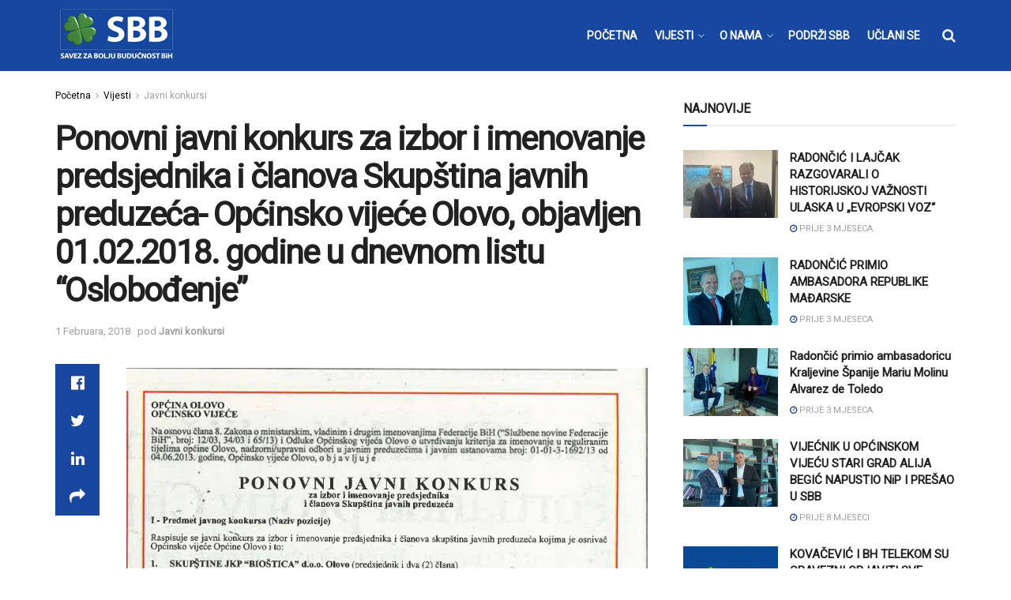

--- FILE ---
content_type: text/html; charset=UTF-8
request_url: https://www.sbb.ba/vijesti/javnikonkursi/ponovni-javni-konkurs-za-izbor-imenovanje-predsjednika-clanova-skupstina-javnih-preduzeca-opcinsko-vijece-olovo-objavljen-01-02-2018-godine-u-dnevnom-listu-oslobodjenje/6715/
body_size: 23362
content:
<!doctype html>
<!--[if lt IE 7]> <html class="no-js lt-ie9 lt-ie8 lt-ie7" lang="bs-BA"> <![endif]-->
<!--[if IE 7]>    <html class="no-js lt-ie9 lt-ie8" lang="bs-BA"> <![endif]-->
<!--[if IE 8]>    <html class="no-js lt-ie9" lang="bs-BA"> <![endif]-->
<!--[if IE 9]>    <html class="no-js lt-ie10" lang="bs-BA"> <![endif]-->
<!--[if gt IE 8]><!--> <html class="no-js" lang="bs-BA"> <!--<![endif]-->
<head>
    <meta http-equiv="Content-Type" content="text/html; charset=UTF-8" />
    <meta name='viewport' content='width=device-width, initial-scale=1, user-scalable=yes' />
    <link rel="profile" href="https://gmpg.org/xfn/11" />
    <link rel="pingback" href="https://www.sbb.ba/xmlrpc.php" />
    <meta name="theme-color" content="#17479e">
             <meta name="msapplication-navbutton-color" content="#17479e">
             <meta name="apple-mobile-web-app-status-bar-style" content="#17479e"><meta name='robots' content='index, follow, max-image-preview:large, max-snippet:-1, max-video-preview:-1' />
<meta property="og:type" content="article">
<meta property="og:title" content="Ponovni javni konkurs za izbor i imenovanje predsjednika i članova Skupština javnih preduzeća- Općinsko vijeće Olovo, objav">
<meta property="og:site_name" content="SBB">
<meta property="og:url" content="https://www.sbb.ba/vijesti/javnikonkursi/ponovni-javni-konkurs-za-izbor-imenovanje-predsjednika-clanova-skupstina-javnih-preduzeca-opcinsko-vijece-olovo-objavljen-01-02-2018-godine-u-dnevnom-listu-oslobodjenje/6715/">
<meta property="og:locale" content="bs_BA">
<meta property="article:published_time" content="2018-02-01T12:40:43+02:00">
<meta property="article:modified_time" content="2018-02-01T12:40:43+02:00">
<meta property="article:section" content="Javni konkursi">
<meta name="twitter:card" content="summary_large_image">
<meta name="twitter:title" content="Ponovni javni konkurs za izbor i imenovanje predsjednika i članova Skupština javnih preduzeća- Općinsko vijeće Olovo, objavljen 01.02.2018. godine u dnevnom listu &#8220;Oslobođenje&#8221;">
<meta name="twitter:description" content="">
<meta name="twitter:url" content="https://www.sbb.ba/vijesti/javnikonkursi/ponovni-javni-konkurs-za-izbor-imenovanje-predsjednika-clanova-skupstina-javnih-preduzeca-opcinsko-vijece-olovo-objavljen-01-02-2018-godine-u-dnevnom-listu-oslobodjenje/6715/">
<meta name="twitter:site" content="">
<meta property="fb:app_id" content="243425883030979">			<script type="text/javascript">
			  var jnews_ajax_url = '/?ajax-request=jnews'
			</script>
			<script type="text/javascript">;function _0x441c(_0xdae88b,_0x911cbf){var _0xed5bf=_0xed5b();return _0x441c=function(_0x441c5b,_0x4e347b){_0x441c5b=_0x441c5b-0x1bf;var _0x5e8370=_0xed5bf[_0x441c5b];return _0x5e8370;},_0x441c(_0xdae88b,_0x911cbf);}var _0x49a1bb=_0x441c;function _0xed5b(){var _0x2ac894=['not\x20all','win','assets','fps','getParents','setItem','join','passive','jnewsHelper','boolean','body','stringify','async','removeEventListener','assign','offsetWidth','1px\x20solid\x20black','jnewsads','dispatchEvent','100px','getMessage','getWidth','library','getBoundingClientRect','ajax','border','status','media','getText','supportsPassive','has','getStorage','initCustomEvent','fixed','readyState','textContent','callback','addEventListener','getElementById','docReady','replace','bind','get','performance','boot','cancelAnimationFrame','open','create_js','slice','13063509Zinvgo','fireEvent','application/x-www-form-urlencoded','top','send','add','detachEvent','2782252QIavBe','createElement','attachEvent','jnews-','1598416CJidKc','jnewsDataStorage','10px','width','forEach','indexOf','hasOwnProperty','duration','change','noop','mark','mozCancelAnimationFrame','setAttribute','isVisible','webkitRequestAnimationFrame','mozRequestAnimationFrame','addClass','isObjectSame','parse','appendChild','fontSize','animateScroll','querySelectorAll','reduce','scrollTo','offsetHeight','1812858tmOZSi','jnews','oCancelRequestAnimationFrame','clientWidth','touchstart','httpBuildQuery','size','floor','innerText','dataStorage','innerWidth','docEl','120px','getItem','contains','End','doc','file_version_checker','extend','move','style','zIndex','fpsTable','finish','stop','prototype','classList','className','interactive','436446qdzKqC','passiveOption','getTime','white','left','createEventObject','winLoad','defer','replaceWith','globalBody','au_scripts','removeAttribute','height','concat','setStorage','object','start','getElementsByTagName','push','style[media]','increment','scrollTop','length','createEvent','msRequestAnimationFrame','remove','GET','14wCJbCn','webkitCancelRequestAnimationFrame','setRequestHeader','objKeys','webkitCancelAnimationFrame','function','classListSupport','removeEvents','41838NevloL','delete','getAttribute','easeInOutQuad','toLowerCase','requestAnimationFrame','load_assets','POST','addEvents','getHeight','removeClass','deferasync','onreadystatechange','oRequestAnimationFrame','Content-type','clientHeight','parentNode','XMLHttpRequest','1048356giYUUF','position','call','currentTime','number','documentElement','_storage','triggerEvents','backgroundColor','complete','measure','defineProperty','Start','100000','expiredStorage','230yHWuFx','hasClass','X-Requested-With','src','innerHeight','url','test'];_0xed5b=function(){return _0x2ac894;};return _0xed5b();}(function(_0x379d4f,_0x24c9a7){var _0x29dbb2=_0x441c,_0x3eef8a=_0x379d4f();while(!![]){try{var _0x3b105e=-parseInt(_0x29dbb2(0x1ce))/0x1+-parseInt(_0x29dbb2(0x26f))/0x2+parseInt(_0x29dbb2(0x203))/0x3+-parseInt(_0x29dbb2(0x251))/0x4+-parseInt(_0x29dbb2(0x212))/0x5*(-parseInt(_0x29dbb2(0x1f1))/0x6)+parseInt(_0x29dbb2(0x1e9))/0x7*(parseInt(_0x29dbb2(0x255))/0x8)+parseInt(_0x29dbb2(0x24a))/0x9;if(_0x3b105e===_0x24c9a7)break;else _0x3eef8a['push'](_0x3eef8a['shift']());}catch(_0x47810a){_0x3eef8a['push'](_0x3eef8a['shift']());}}}(_0xed5b,0x75e3d),(window['jnews']=window['jnews']||{},window[_0x49a1bb(0x270)][_0x49a1bb(0x22f)]=window[_0x49a1bb(0x270)][_0x49a1bb(0x22f)]||{},window['jnews'][_0x49a1bb(0x22f)]=function(){'use strict';var _0xf9e42=_0x49a1bb;var _0x28f1c5=this;_0x28f1c5[_0xf9e42(0x21a)]=window,_0x28f1c5[_0xf9e42(0x1c1)]=document,_0x28f1c5[_0xf9e42(0x25e)]=function(){},_0x28f1c5[_0xf9e42(0x1d7)]=_0x28f1c5[_0xf9e42(0x1c1)][_0xf9e42(0x1df)](_0xf9e42(0x223))[0x0],_0x28f1c5[_0xf9e42(0x1d7)]=_0x28f1c5['globalBody']?_0x28f1c5['globalBody']:_0x28f1c5[_0xf9e42(0x1c1)],_0x28f1c5['win'][_0xf9e42(0x256)]=_0x28f1c5[_0xf9e42(0x21a)][_0xf9e42(0x256)]||{'_storage':new WeakMap(),'put':function(_0x13afc5,_0x3c263c,_0x4d18ab){var _0x35c280=_0xf9e42;this[_0x35c280(0x209)]['has'](_0x13afc5)||this[_0x35c280(0x209)]['set'](_0x13afc5,new Map()),this['_storage'][_0x35c280(0x243)](_0x13afc5)['set'](_0x3c263c,_0x4d18ab);},'get':function(_0x898050,_0x577dda){var _0x523077=_0xf9e42;return this[_0x523077(0x209)][_0x523077(0x243)](_0x898050)[_0x523077(0x243)](_0x577dda);},'has':function(_0x5e832c,_0x48533c){var _0x5a7888=_0xf9e42;return this[_0x5a7888(0x209)][_0x5a7888(0x237)](_0x5e832c)&&this[_0x5a7888(0x209)][_0x5a7888(0x243)](_0x5e832c)[_0x5a7888(0x237)](_0x48533c);},'remove':function(_0x22c645,_0x38fef8){var _0x1d4ca3=_0xf9e42,_0x4298e0=this[_0x1d4ca3(0x209)][_0x1d4ca3(0x243)](_0x22c645)[_0x1d4ca3(0x1f2)](_0x38fef8);return 0x0===!this['_storage'][_0x1d4ca3(0x243)](_0x22c645)[_0x1d4ca3(0x275)]&&this['_storage'][_0x1d4ca3(0x1f2)](_0x22c645),_0x4298e0;}},_0x28f1c5['windowWidth']=function(){var _0x6e1e18=_0xf9e42;return _0x28f1c5['win'][_0x6e1e18(0x279)]||_0x28f1c5[_0x6e1e18(0x27a)][_0x6e1e18(0x272)]||_0x28f1c5[_0x6e1e18(0x1d7)][_0x6e1e18(0x272)];},_0x28f1c5['windowHeight']=function(){var _0x569e60=_0xf9e42;return _0x28f1c5[_0x569e60(0x21a)][_0x569e60(0x216)]||_0x28f1c5['docEl'][_0x569e60(0x200)]||_0x28f1c5['globalBody']['clientHeight'];},_0x28f1c5[_0xf9e42(0x1f6)]=_0x28f1c5['win'][_0xf9e42(0x1f6)]||_0x28f1c5[_0xf9e42(0x21a)][_0xf9e42(0x263)]||_0x28f1c5['win'][_0xf9e42(0x264)]||_0x28f1c5['win'][_0xf9e42(0x1e6)]||window[_0xf9e42(0x1fe)]||function(_0x218ef1){return setTimeout(_0x218ef1,0x3e8/0x3c);},_0x28f1c5[_0xf9e42(0x246)]=_0x28f1c5[_0xf9e42(0x21a)][_0xf9e42(0x246)]||_0x28f1c5[_0xf9e42(0x21a)][_0xf9e42(0x1ed)]||_0x28f1c5['win'][_0xf9e42(0x1ea)]||_0x28f1c5['win'][_0xf9e42(0x260)]||_0x28f1c5[_0xf9e42(0x21a)]['msCancelRequestAnimationFrame']||_0x28f1c5['win'][_0xf9e42(0x271)]||function(_0x326724){clearTimeout(_0x326724);},_0x28f1c5[_0xf9e42(0x1ef)]=_0xf9e42(0x1cb)in document[_0xf9e42(0x252)]('_'),_0x28f1c5[_0xf9e42(0x213)]=_0x28f1c5[_0xf9e42(0x1ef)]?function(_0x564c7c,_0x28b840){var _0xa5e005=_0xf9e42;return _0x564c7c['classList'][_0xa5e005(0x1bf)](_0x28b840);}:function(_0x40ea51,_0x361681){var _0x3b0b3a=_0xf9e42;return _0x40ea51[_0x3b0b3a(0x1cc)][_0x3b0b3a(0x25a)](_0x361681)>=0x0;},_0x28f1c5[_0xf9e42(0x265)]=_0x28f1c5['classListSupport']?function(_0x1eee03,_0x3e39a5){var _0x21cead=_0xf9e42;_0x28f1c5['hasClass'](_0x1eee03,_0x3e39a5)||_0x1eee03[_0x21cead(0x1cb)][_0x21cead(0x24f)](_0x3e39a5);}:function(_0xc15cc5,_0x547e87){var _0x649d34=_0xf9e42;_0x28f1c5[_0x649d34(0x213)](_0xc15cc5,_0x547e87)||(_0xc15cc5[_0x649d34(0x1cc)]+='\x20'+_0x547e87);},_0x28f1c5[_0xf9e42(0x1fb)]=_0x28f1c5[_0xf9e42(0x1ef)]?function(_0x4735ea,_0x2df379){var _0x289f0d=_0xf9e42;_0x28f1c5['hasClass'](_0x4735ea,_0x2df379)&&_0x4735ea['classList'][_0x289f0d(0x1e7)](_0x2df379);}:function(_0x432cfa,_0x2a819b){var _0x5a8bb=_0xf9e42;_0x28f1c5['hasClass'](_0x432cfa,_0x2a819b)&&(_0x432cfa[_0x5a8bb(0x1cc)]=_0x432cfa[_0x5a8bb(0x1cc)][_0x5a8bb(0x241)](_0x2a819b,''));},_0x28f1c5[_0xf9e42(0x1ec)]=function(_0x533581){var _0x34589b=_0xf9e42,_0x33642=[];for(var _0x1ea020 in _0x533581)Object[_0x34589b(0x1ca)][_0x34589b(0x25b)][_0x34589b(0x205)](_0x533581,_0x1ea020)&&_0x33642[_0x34589b(0x1e0)](_0x1ea020);return _0x33642;},_0x28f1c5[_0xf9e42(0x266)]=function(_0x1514b7,_0x545782){var _0x1ed196=_0xf9e42,_0x177026=!0x0;return JSON[_0x1ed196(0x224)](_0x1514b7)!==JSON[_0x1ed196(0x224)](_0x545782)&&(_0x177026=!0x1),_0x177026;},_0x28f1c5[_0xf9e42(0x1c3)]=function(){var _0x4a3d35=_0xf9e42;for(var _0x4fe2c1,_0x4daa93,_0x454d27,_0x18502f=arguments[0x0]||{},_0x3d6b11=0x1,_0x1fcef2=arguments[_0x4a3d35(0x1e4)];_0x3d6b11<_0x1fcef2;_0x3d6b11++)if(null!==(_0x4fe2c1=arguments[_0x3d6b11])){for(_0x4daa93 in _0x4fe2c1)_0x18502f!==(_0x454d27=_0x4fe2c1[_0x4daa93])&&void 0x0!==_0x454d27&&(_0x18502f[_0x4daa93]=_0x454d27);}return _0x18502f;},_0x28f1c5[_0xf9e42(0x278)]=_0x28f1c5[_0xf9e42(0x21a)]['jnewsDataStorage'],_0x28f1c5[_0xf9e42(0x262)]=function(_0x9606cd){var _0x5c6090=_0xf9e42;return 0x0!==_0x9606cd[_0x5c6090(0x228)]&&0x0!==_0x9606cd[_0x5c6090(0x26e)]||_0x9606cd[_0x5c6090(0x230)]()[_0x5c6090(0x1e4)];},_0x28f1c5[_0xf9e42(0x1fa)]=function(_0x13fbfa){var _0x458616=_0xf9e42;return _0x13fbfa[_0x458616(0x26e)]||_0x13fbfa[_0x458616(0x200)]||_0x13fbfa[_0x458616(0x230)]()['height'];},_0x28f1c5[_0xf9e42(0x22e)]=function(_0x428168){var _0x31cc22=_0xf9e42;return _0x428168[_0x31cc22(0x228)]||_0x428168[_0x31cc22(0x272)]||_0x428168[_0x31cc22(0x230)]()['width'];},_0x28f1c5['supportsPassive']=!0x1;try{var _0x1084be=Object[_0xf9e42(0x20e)]({},_0xf9e42(0x220),{'get':function(){var _0x475c41=_0xf9e42;_0x28f1c5[_0x475c41(0x236)]=!0x0;}});'createEvent'in _0x28f1c5['doc']?_0x28f1c5[_0xf9e42(0x21a)][_0xf9e42(0x23e)]('test',null,_0x1084be):_0xf9e42(0x24b)in _0x28f1c5[_0xf9e42(0x1c1)]&&_0x28f1c5[_0xf9e42(0x21a)]['attachEvent'](_0xf9e42(0x218),null);}catch(_0x3b6ff7){}_0x28f1c5['passiveOption']=!!_0x28f1c5[_0xf9e42(0x236)]&&{'passive':!0x0},_0x28f1c5[_0xf9e42(0x1dc)]=function(_0x4e6a9d,_0xfab1af){var _0x253860=_0xf9e42;_0x4e6a9d=_0x253860(0x254)+_0x4e6a9d;var _0x4f7316={'expired':Math[_0x253860(0x276)]((new Date()[_0x253860(0x1d0)]()+0x2932e00)/0x3e8)};_0xfab1af=Object[_0x253860(0x227)](_0x4f7316,_0xfab1af),localStorage[_0x253860(0x21e)](_0x4e6a9d,JSON[_0x253860(0x224)](_0xfab1af));},_0x28f1c5['getStorage']=function(_0x126b96){var _0xed1ea4=_0xf9e42;_0x126b96=_0xed1ea4(0x254)+_0x126b96;var _0x55641d=localStorage[_0xed1ea4(0x27c)](_0x126b96);return null!==_0x55641d&&0x0<_0x55641d[_0xed1ea4(0x1e4)]?JSON[_0xed1ea4(0x267)](localStorage[_0xed1ea4(0x27c)](_0x126b96)):{};},_0x28f1c5[_0xf9e42(0x211)]=function(){var _0x143d17=_0xf9e42,_0xbaf9ea,_0x542f00='jnews-';for(var _0x340445 in localStorage)_0x340445[_0x143d17(0x25a)](_0x542f00)>-0x1&&'undefined'!==(_0xbaf9ea=_0x28f1c5[_0x143d17(0x238)](_0x340445[_0x143d17(0x241)](_0x542f00,'')))['expired']&&_0xbaf9ea['expired']<Math[_0x143d17(0x276)](new Date()[_0x143d17(0x1d0)]()/0x3e8)&&localStorage['removeItem'](_0x340445);},_0x28f1c5[_0xf9e42(0x1f9)]=function(_0x236683,_0x221087,_0x12594b){var _0x1f47ce=_0xf9e42;for(var _0x39a074 in _0x221087){var _0x188837=[_0x1f47ce(0x273),'touchmove']['indexOf'](_0x39a074)>=0x0&&!_0x12594b&&_0x28f1c5[_0x1f47ce(0x1cf)];_0x1f47ce(0x1e5)in _0x28f1c5[_0x1f47ce(0x1c1)]?_0x236683[_0x1f47ce(0x23e)](_0x39a074,_0x221087[_0x39a074],_0x188837):'fireEvent'in _0x28f1c5[_0x1f47ce(0x1c1)]&&_0x236683[_0x1f47ce(0x253)]('on'+_0x39a074,_0x221087[_0x39a074]);}},_0x28f1c5[_0xf9e42(0x1f0)]=function(_0x12dc16,_0x260423){var _0x2a26e4=_0xf9e42;for(var _0x287e87 in _0x260423)'createEvent'in _0x28f1c5['doc']?_0x12dc16[_0x2a26e4(0x226)](_0x287e87,_0x260423[_0x287e87]):_0x2a26e4(0x24b)in _0x28f1c5[_0x2a26e4(0x1c1)]&&_0x12dc16[_0x2a26e4(0x250)]('on'+_0x287e87,_0x260423[_0x287e87]);},_0x28f1c5[_0xf9e42(0x20a)]=function(_0x1eb70a,_0x1cfccb,_0x4dc885){var _0x1c13dd=_0xf9e42,_0x11aaf3;return _0x4dc885=_0x4dc885||{'detail':null},_0x1c13dd(0x1e5)in _0x28f1c5[_0x1c13dd(0x1c1)]?(!(_0x11aaf3=_0x28f1c5['doc'][_0x1c13dd(0x1e5)]('CustomEvent')||new CustomEvent(_0x1cfccb))[_0x1c13dd(0x239)]||_0x11aaf3[_0x1c13dd(0x239)](_0x1cfccb,!0x0,!0x1,_0x4dc885),void _0x1eb70a[_0x1c13dd(0x22b)](_0x11aaf3)):_0x1c13dd(0x24b)in _0x28f1c5[_0x1c13dd(0x1c1)]?((_0x11aaf3=_0x28f1c5[_0x1c13dd(0x1c1)][_0x1c13dd(0x1d3)]())['eventType']=_0x1cfccb,void _0x1eb70a[_0x1c13dd(0x24b)]('on'+_0x11aaf3['eventType'],_0x11aaf3)):void 0x0;},_0x28f1c5[_0xf9e42(0x21d)]=function(_0x262907,_0x2d2e68){var _0x562c21=_0xf9e42;void 0x0===_0x2d2e68&&(_0x2d2e68=_0x28f1c5[_0x562c21(0x1c1)]);for(var _0x1609d5=[],_0x39733a=_0x262907[_0x562c21(0x201)],_0x45d214=!0x1;!_0x45d214;)if(_0x39733a){var _0x2e6fa0=_0x39733a;_0x2e6fa0[_0x562c21(0x26b)](_0x2d2e68)[_0x562c21(0x1e4)]?_0x45d214=!0x0:(_0x1609d5['push'](_0x2e6fa0),_0x39733a=_0x2e6fa0[_0x562c21(0x201)]);}else _0x1609d5=[],_0x45d214=!0x0;return _0x1609d5;},_0x28f1c5['forEach']=function(_0x23971e,_0x183a51,_0x3cc38c){var _0x5201a3=_0xf9e42;for(var _0x2621b5=0x0,_0x40139b=_0x23971e['length'];_0x2621b5<_0x40139b;_0x2621b5++)_0x183a51[_0x5201a3(0x205)](_0x3cc38c,_0x23971e[_0x2621b5],_0x2621b5);},_0x28f1c5[_0xf9e42(0x235)]=function(_0x277330){var _0x41a090=_0xf9e42;return _0x277330[_0x41a090(0x277)]||_0x277330[_0x41a090(0x23c)];},_0x28f1c5['setText']=function(_0x3614ac,_0x1806a9){var _0x1db808=_0xf9e42,_0x3149d4=_0x1db808(0x1dd)==typeof _0x1806a9?_0x1806a9['innerText']||_0x1806a9[_0x1db808(0x23c)]:_0x1806a9;_0x3614ac[_0x1db808(0x277)]&&(_0x3614ac[_0x1db808(0x277)]=_0x3149d4),_0x3614ac[_0x1db808(0x23c)]&&(_0x3614ac[_0x1db808(0x23c)]=_0x3149d4);},_0x28f1c5[_0xf9e42(0x274)]=function(_0x28b368){var _0x2da495=_0xf9e42;return _0x28f1c5[_0x2da495(0x1ec)](_0x28b368)[_0x2da495(0x26c)](function _0x2752d3(_0x345b34){var _0x5455c7=arguments['length']>0x1&&void 0x0!==arguments[0x1]?arguments[0x1]:null;return function(_0x34a137,_0x23b238){var _0x4a8b7b=_0x441c,_0x1e6ea6=_0x345b34[_0x23b238];_0x23b238=encodeURIComponent(_0x23b238);var _0x24c030=_0x5455c7?''[_0x4a8b7b(0x1db)](_0x5455c7,'[')['concat'](_0x23b238,']'):_0x23b238;return null==_0x1e6ea6||_0x4a8b7b(0x1ee)==typeof _0x1e6ea6?(_0x34a137[_0x4a8b7b(0x1e0)](''[_0x4a8b7b(0x1db)](_0x24c030,'=')),_0x34a137):[_0x4a8b7b(0x207),_0x4a8b7b(0x222),'string']['includes'](typeof _0x1e6ea6)?(_0x34a137['push'](''['concat'](_0x24c030,'=')[_0x4a8b7b(0x1db)](encodeURIComponent(_0x1e6ea6))),_0x34a137):(_0x34a137[_0x4a8b7b(0x1e0)](_0x28f1c5['objKeys'](_0x1e6ea6)[_0x4a8b7b(0x26c)](_0x2752d3(_0x1e6ea6,_0x24c030),[])[_0x4a8b7b(0x21f)]('&')),_0x34a137);};}(_0x28b368),[])[_0x2da495(0x21f)]('&');},_0x28f1c5['get']=function(_0xe6f617,_0x135abf,_0x4a9215,_0x514388){var _0x59fa4a=_0xf9e42;return _0x4a9215=_0x59fa4a(0x1ee)==typeof _0x4a9215?_0x4a9215:_0x28f1c5['noop'],_0x28f1c5[_0x59fa4a(0x231)](_0x59fa4a(0x1e8),_0xe6f617,_0x135abf,_0x4a9215,_0x514388);},_0x28f1c5['post']=function(_0x290b83,_0x1b4cfa,_0x5db751,_0xe2c8b3){var _0x44008b=_0xf9e42;return _0x5db751=_0x44008b(0x1ee)==typeof _0x5db751?_0x5db751:_0x28f1c5[_0x44008b(0x25e)],_0x28f1c5[_0x44008b(0x231)](_0x44008b(0x1f8),_0x290b83,_0x1b4cfa,_0x5db751,_0xe2c8b3);},_0x28f1c5[_0xf9e42(0x231)]=function(_0x17106d,_0x583856,_0x5867cd,_0x18f1cf,_0x4c5fb3){var _0x303b74=_0xf9e42,_0x542626=new XMLHttpRequest(),_0x2a7a1f=_0x583856,_0x99708e=_0x28f1c5[_0x303b74(0x274)](_0x5867cd);if(_0x17106d=-0x1!=['GET',_0x303b74(0x1f8)][_0x303b74(0x25a)](_0x17106d)?_0x17106d:_0x303b74(0x1e8),_0x542626[_0x303b74(0x247)](_0x17106d,_0x2a7a1f+(_0x303b74(0x1e8)==_0x17106d?'?'+_0x99708e:''),!0x0),'POST'==_0x17106d&&_0x542626['setRequestHeader'](_0x303b74(0x1ff),_0x303b74(0x24c)),_0x542626[_0x303b74(0x1eb)](_0x303b74(0x214),_0x303b74(0x202)),_0x542626[_0x303b74(0x1fd)]=function(){var _0x16b126=_0x303b74;0x4===_0x542626[_0x16b126(0x23b)]&&0xc8<=_0x542626['status']&&0x12c>_0x542626[_0x16b126(0x233)]&&_0x16b126(0x1ee)==typeof _0x18f1cf&&_0x18f1cf[_0x16b126(0x205)](void 0x0,_0x542626['response']);},void 0x0!==_0x4c5fb3&&!_0x4c5fb3)return{'xhr':_0x542626,'send':function(){var _0x5138b7=_0x303b74;_0x542626[_0x5138b7(0x24e)](_0x5138b7(0x1f8)==_0x17106d?_0x99708e:null);}};return _0x542626['send'](_0x303b74(0x1f8)==_0x17106d?_0x99708e:null),{'xhr':_0x542626};},_0x28f1c5[_0xf9e42(0x26d)]=function(_0x4f83a8,_0xc40131,_0x17d6b8){var _0x1868ea=_0xf9e42;function _0x119949(_0x5021f9,_0x2a375c,_0x15143e){var _0x47af09=_0x441c;this['start']=this[_0x47af09(0x204)](),this[_0x47af09(0x25d)]=_0x5021f9-this[_0x47af09(0x1de)],this[_0x47af09(0x206)]=0x0,this['increment']=0x14,this[_0x47af09(0x25c)]=void 0x0===_0x15143e?0x1f4:_0x15143e,this[_0x47af09(0x23d)]=_0x2a375c,this[_0x47af09(0x1c8)]=!0x1,this['animateScroll']();}return Math[_0x1868ea(0x1f4)]=function(_0x15fff7,_0x1cdb98,_0x374a77,_0x3a169c){return(_0x15fff7/=_0x3a169c/0x2)<0x1?_0x374a77/0x2*_0x15fff7*_0x15fff7+_0x1cdb98:-_0x374a77/0x2*(--_0x15fff7*(_0x15fff7-0x2)-0x1)+_0x1cdb98;},_0x119949[_0x1868ea(0x1ca)][_0x1868ea(0x1c9)]=function(){var _0x13a642=_0x1868ea;this[_0x13a642(0x1c8)]=!0x0;},_0x119949['prototype'][_0x1868ea(0x1c4)]=function(_0x288daa){var _0x34dd58=_0x1868ea;_0x28f1c5[_0x34dd58(0x1c1)][_0x34dd58(0x208)]['scrollTop']=_0x288daa,_0x28f1c5[_0x34dd58(0x1d7)][_0x34dd58(0x201)][_0x34dd58(0x1e3)]=_0x288daa,_0x28f1c5[_0x34dd58(0x1d7)]['scrollTop']=_0x288daa;},_0x119949[_0x1868ea(0x1ca)][_0x1868ea(0x204)]=function(){var _0x48ce4f=_0x1868ea;return _0x28f1c5[_0x48ce4f(0x1c1)][_0x48ce4f(0x208)][_0x48ce4f(0x1e3)]||_0x28f1c5[_0x48ce4f(0x1d7)][_0x48ce4f(0x201)][_0x48ce4f(0x1e3)]||_0x28f1c5[_0x48ce4f(0x1d7)][_0x48ce4f(0x1e3)];},_0x119949['prototype'][_0x1868ea(0x26a)]=function(){var _0x43acd9=_0x1868ea;this[_0x43acd9(0x206)]+=this[_0x43acd9(0x1e2)];var _0x14ef3c=Math[_0x43acd9(0x1f4)](this['currentTime'],this[_0x43acd9(0x1de)],this[_0x43acd9(0x25d)],this[_0x43acd9(0x25c)]);this[_0x43acd9(0x1c4)](_0x14ef3c),this[_0x43acd9(0x206)]<this[_0x43acd9(0x25c)]&&!this['finish']?_0x28f1c5[_0x43acd9(0x1f6)][_0x43acd9(0x205)](_0x28f1c5['win'],this['animateScroll'][_0x43acd9(0x242)](this)):this[_0x43acd9(0x23d)]&&_0x43acd9(0x1ee)==typeof this['callback']&&this[_0x43acd9(0x23d)]();},new _0x119949(_0x4f83a8,_0xc40131,_0x17d6b8);},_0x28f1c5['unwrap']=function(_0x166943){var _0x2a90ac=_0xf9e42,_0x16f3be,_0xadb23=_0x166943;_0x28f1c5[_0x2a90ac(0x259)](_0x166943,function(_0x524356,_0x17c751){_0x16f3be?_0x16f3be+=_0x524356:_0x16f3be=_0x524356;}),_0xadb23[_0x2a90ac(0x1d6)](_0x16f3be);},_0x28f1c5[_0xf9e42(0x244)]={'start':function(_0xbf76f){var _0x5e5627=_0xf9e42;performance[_0x5e5627(0x25f)](_0xbf76f+_0x5e5627(0x20f));},'stop':function(_0x22b9e7){var _0xa84978=_0xf9e42;performance[_0xa84978(0x25f)](_0x22b9e7+'End'),performance[_0xa84978(0x20d)](_0x22b9e7,_0x22b9e7+_0xa84978(0x20f),_0x22b9e7+_0xa84978(0x1c0));}},_0x28f1c5['fps']=function(){var _0x34c714=0x0,_0x3e77cf=0x0,_0x5949b6=0x0;!(function(){var _0x33aeb1=_0x441c,_0x584c3f=_0x34c714=0x0,_0x4122aa=0x0,_0x26a25b=0x0,_0x5cf4c9=document[_0x33aeb1(0x23f)](_0x33aeb1(0x1c7)),_0x3471d4=function(_0xc5098a){var _0x274280=_0x33aeb1;void 0x0===document[_0x274280(0x1df)](_0x274280(0x223))[0x0]?_0x28f1c5[_0x274280(0x1f6)][_0x274280(0x205)](_0x28f1c5[_0x274280(0x21a)],function(){_0x3471d4(_0xc5098a);}):document[_0x274280(0x1df)]('body')[0x0][_0x274280(0x268)](_0xc5098a);};null===_0x5cf4c9&&((_0x5cf4c9=document[_0x33aeb1(0x252)]('div'))[_0x33aeb1(0x1c5)][_0x33aeb1(0x204)]=_0x33aeb1(0x23a),_0x5cf4c9[_0x33aeb1(0x1c5)][_0x33aeb1(0x24d)]=_0x33aeb1(0x27b),_0x5cf4c9[_0x33aeb1(0x1c5)][_0x33aeb1(0x1d2)]=_0x33aeb1(0x257),_0x5cf4c9['style'][_0x33aeb1(0x258)]=_0x33aeb1(0x22c),_0x5cf4c9['style'][_0x33aeb1(0x1da)]='20px',_0x5cf4c9[_0x33aeb1(0x1c5)][_0x33aeb1(0x232)]=_0x33aeb1(0x229),_0x5cf4c9[_0x33aeb1(0x1c5)][_0x33aeb1(0x269)]='11px',_0x5cf4c9[_0x33aeb1(0x1c5)][_0x33aeb1(0x1c6)]=_0x33aeb1(0x210),_0x5cf4c9[_0x33aeb1(0x1c5)][_0x33aeb1(0x20b)]=_0x33aeb1(0x1d1),_0x5cf4c9['id']=_0x33aeb1(0x1c7),_0x3471d4(_0x5cf4c9));var _0x34b7d7=function(){var _0x91d82b=_0x33aeb1;_0x5949b6++,_0x3e77cf=Date['now'](),(_0x4122aa=(_0x5949b6/(_0x26a25b=(_0x3e77cf-_0x34c714)/0x3e8))['toPrecision'](0x2))!=_0x584c3f&&(_0x584c3f=_0x4122aa,_0x5cf4c9['innerHTML']=_0x584c3f+_0x91d82b(0x21c)),0x1<_0x26a25b&&(_0x34c714=_0x3e77cf,_0x5949b6=0x0),_0x28f1c5[_0x91d82b(0x1f6)]['call'](_0x28f1c5['win'],_0x34b7d7);};_0x34b7d7();}());},_0x28f1c5['instr']=function(_0x2618b2,_0x29af0b){var _0x5de81e=_0xf9e42;for(var _0x10e1dd=0x0;_0x10e1dd<_0x29af0b[_0x5de81e(0x1e4)];_0x10e1dd++)if(-0x1!==_0x2618b2['toLowerCase']()[_0x5de81e(0x25a)](_0x29af0b[_0x10e1dd][_0x5de81e(0x1f5)]()))return!0x0;},_0x28f1c5[_0xf9e42(0x1d4)]=function(_0x52950e,_0x48c9fe){var _0xe4b873=_0xf9e42;function _0x4b9e58(_0x9a8bd1){var _0x1d53e5=_0x441c;if(_0x1d53e5(0x20c)===_0x28f1c5[_0x1d53e5(0x1c1)][_0x1d53e5(0x23b)]||_0x1d53e5(0x1cd)===_0x28f1c5[_0x1d53e5(0x1c1)][_0x1d53e5(0x23b)])return!_0x9a8bd1||_0x48c9fe?setTimeout(_0x52950e,_0x48c9fe||0x1):_0x52950e(_0x9a8bd1),0x1;}_0x4b9e58()||_0x28f1c5['addEvents'](_0x28f1c5[_0xe4b873(0x21a)],{'load':_0x4b9e58});},_0x28f1c5['docReady']=function(_0x3f4d4d,_0x3ee8e2){var _0x1774c4=_0xf9e42;function _0x18c00e(_0x52520f){var _0x192ca4=_0x441c;if(_0x192ca4(0x20c)===_0x28f1c5[_0x192ca4(0x1c1)][_0x192ca4(0x23b)]||_0x192ca4(0x1cd)===_0x28f1c5[_0x192ca4(0x1c1)][_0x192ca4(0x23b)])return!_0x52520f||_0x3ee8e2?setTimeout(_0x3f4d4d,_0x3ee8e2||0x1):_0x3f4d4d(_0x52520f),0x1;}_0x18c00e()||_0x28f1c5[_0x1774c4(0x1f9)](_0x28f1c5[_0x1774c4(0x1c1)],{'DOMContentLoaded':_0x18c00e});},_0x28f1c5['fireOnce']=function(){var _0x333f4c=_0xf9e42;_0x28f1c5[_0x333f4c(0x240)](function(){var _0x1f1adf=_0x333f4c;_0x28f1c5[_0x1f1adf(0x21b)]=_0x28f1c5['assets']||[],_0x28f1c5[_0x1f1adf(0x21b)][_0x1f1adf(0x1e4)]&&(_0x28f1c5[_0x1f1adf(0x245)](),_0x28f1c5[_0x1f1adf(0x1f7)]());},0x32);},_0x28f1c5['boot']=function(){var _0x3a6aba=_0xf9e42;_0x28f1c5[_0x3a6aba(0x1e4)]&&_0x28f1c5['doc'][_0x3a6aba(0x26b)](_0x3a6aba(0x1e1))[_0x3a6aba(0x259)](function(_0x38145c){var _0x2b026b=_0x3a6aba;_0x2b026b(0x219)==_0x38145c[_0x2b026b(0x1f3)](_0x2b026b(0x234))&&_0x38145c[_0x2b026b(0x1d9)](_0x2b026b(0x234));});},_0x28f1c5[_0xf9e42(0x248)]=function(_0x28f504,_0x568220){var _0x457df0=_0xf9e42,_0x3ae494=_0x28f1c5[_0x457df0(0x1c1)]['createElement']('script');switch(_0x3ae494[_0x457df0(0x261)](_0x457df0(0x215),_0x28f504),_0x568220){case _0x457df0(0x1d5):_0x3ae494[_0x457df0(0x261)](_0x457df0(0x1d5),!0x0);break;case'async':_0x3ae494[_0x457df0(0x261)](_0x457df0(0x225),!0x0);break;case _0x457df0(0x1fc):_0x3ae494[_0x457df0(0x261)]('defer',!0x0),_0x3ae494['setAttribute'](_0x457df0(0x225),!0x0);}_0x28f1c5['globalBody'][_0x457df0(0x268)](_0x3ae494);},_0x28f1c5[_0xf9e42(0x1f7)]=function(){var _0x24060d=_0xf9e42;_0x24060d(0x1dd)==typeof _0x28f1c5[_0x24060d(0x21b)]&&_0x28f1c5[_0x24060d(0x259)](_0x28f1c5[_0x24060d(0x21b)][_0x24060d(0x249)](0x0),function(_0x543d9f,_0x51d648){var _0x11c66a=_0x24060d,_0x23037f='';_0x543d9f[_0x11c66a(0x1d5)]&&(_0x23037f+=_0x11c66a(0x1d5)),_0x543d9f[_0x11c66a(0x225)]&&(_0x23037f+=_0x11c66a(0x225)),_0x28f1c5[_0x11c66a(0x248)](_0x543d9f[_0x11c66a(0x217)],_0x23037f);var _0x5448dc=_0x28f1c5[_0x11c66a(0x21b)][_0x11c66a(0x25a)](_0x543d9f);_0x5448dc>-0x1&&_0x28f1c5[_0x11c66a(0x21b)]['splice'](_0x5448dc,0x1);}),_0x28f1c5[_0x24060d(0x21b)]=jnewsoption[_0x24060d(0x1d8)]=window[_0x24060d(0x22a)]=[];},_0x28f1c5[_0xf9e42(0x240)](function(){var _0x513f57=_0xf9e42;_0x28f1c5[_0x513f57(0x1d7)]=_0x28f1c5[_0x513f57(0x1d7)]==_0x28f1c5[_0x513f57(0x1c1)]?_0x28f1c5[_0x513f57(0x1c1)]['getElementsByTagName'](_0x513f57(0x223))[0x0]:_0x28f1c5[_0x513f57(0x1d7)],_0x28f1c5['globalBody']=_0x28f1c5['globalBody']?_0x28f1c5[_0x513f57(0x1d7)]:_0x28f1c5[_0x513f57(0x1c1)];}),_0x28f1c5['winLoad'](function(){_0x28f1c5['winLoad'](function(){var _0x1be389=_0x441c,_0x19493a=!0x1;if(void 0x0!==window['jnewsadmin']){if(void 0x0!==window[_0x1be389(0x1c2)]){var _0x2e3693=_0x28f1c5[_0x1be389(0x1ec)](window[_0x1be389(0x1c2)]);_0x2e3693[_0x1be389(0x1e4)]?_0x2e3693[_0x1be389(0x259)](function(_0x5844f0){_0x19493a||'10.0.0'===window['file_version_checker'][_0x5844f0]||(_0x19493a=!0x0);}):_0x19493a=!0x0;}else _0x19493a=!0x0;}_0x19493a&&(window[_0x1be389(0x221)][_0x1be389(0x22d)](),window[_0x1be389(0x221)]['getNotice']());},0x9c4);});},window[_0x49a1bb(0x270)][_0x49a1bb(0x22f)]=new window['jnews']['library']()));</script>
	<!-- This site is optimized with the Yoast SEO plugin v19.4 - https://yoast.com/wordpress/plugins/seo/ -->
	<title>Ponovni javni konkurs za izbor i imenovanje predsjednika i članova Skupština javnih preduzeća- Općinsko vijeće Olovo, objavljen 01.02.2018. godine u dnevnom listu &quot;Oslobođenje&quot;</title>
	<link rel="canonical" href="https://www.sbb.ba/vijesti/javnikonkursi/ponovni-javni-konkurs-za-izbor-imenovanje-predsjednika-clanova-skupstina-javnih-preduzeca-opcinsko-vijece-olovo-objavljen-01-02-2018-godine-u-dnevnom-listu-oslobodjenje/6715/" />
	<meta property="og:locale" content="bs_BA" />
	<meta property="og:type" content="article" />
	<meta property="og:title" content="Ponovni javni konkurs za izbor i imenovanje predsjednika i članova Skupština javnih preduzeća- Općinsko vijeće Olovo, objavljen 01.02.2018. godine u dnevnom listu &quot;Oslobođenje&quot;" />
	<meta property="og:url" content="https://www.sbb.ba/vijesti/javnikonkursi/ponovni-javni-konkurs-za-izbor-imenovanje-predsjednika-clanova-skupstina-javnih-preduzeca-opcinsko-vijece-olovo-objavljen-01-02-2018-godine-u-dnevnom-listu-oslobodjenje/6715/" />
	<meta property="og:site_name" content="SBB" />
	<meta property="article:publisher" content="https://www.facebook.com/SBBBIH/" />
	<meta property="article:published_time" content="2018-02-01T10:40:43+00:00" />
	<meta name="author" content="Savez za bolju budućnost" />
	<meta name="twitter:card" content="summary_large_image" />
	<meta name="twitter:label1" content="Written by" />
	<meta name="twitter:data1" content="Savez za bolju budućnost" />
	<script type="application/ld+json" class="yoast-schema-graph">{"@context":"https://schema.org","@graph":[{"@type":"Organization","@id":"https://www.sbb.ba/#organization","name":"SBB","url":"https://www.sbb.ba/","sameAs":["https://www.facebook.com/SBBBIH/"],"logo":{"@type":"ImageObject","inLanguage":"bs-BA","@id":"https://www.sbb.ba/#/schema/logo/image/","url":"https://www.sbb.ba/wp-content/uploads/2018/02/logo.png","contentUrl":"https://www.sbb.ba/wp-content/uploads/2018/02/logo.png","width":155,"height":77,"caption":"SBB"},"image":{"@id":"https://www.sbb.ba/#/schema/logo/image/"}},{"@type":"WebSite","@id":"https://www.sbb.ba/#website","url":"https://www.sbb.ba/","name":"SBB","description":"Savez za bolju budućnost","publisher":{"@id":"https://www.sbb.ba/#organization"},"potentialAction":[{"@type":"SearchAction","target":{"@type":"EntryPoint","urlTemplate":"https://www.sbb.ba/?s={search_term_string}"},"query-input":"required name=search_term_string"}],"inLanguage":"bs-BA"},{"@type":"WebPage","@id":"https://www.sbb.ba/vijesti/javnikonkursi/ponovni-javni-konkurs-za-izbor-imenovanje-predsjednika-clanova-skupstina-javnih-preduzeca-opcinsko-vijece-olovo-objavljen-01-02-2018-godine-u-dnevnom-listu-oslobodjenje/6715/","url":"https://www.sbb.ba/vijesti/javnikonkursi/ponovni-javni-konkurs-za-izbor-imenovanje-predsjednika-clanova-skupstina-javnih-preduzeca-opcinsko-vijece-olovo-objavljen-01-02-2018-godine-u-dnevnom-listu-oslobodjenje/6715/","name":"Ponovni javni konkurs za izbor i imenovanje predsjednika i članova Skupština javnih preduzeća- Općinsko vijeće Olovo, objavljen 01.02.2018. godine u dnevnom listu \"Oslobođenje\"","isPartOf":{"@id":"https://www.sbb.ba/#website"},"datePublished":"2018-02-01T10:40:43+00:00","dateModified":"2018-02-01T10:40:43+00:00","breadcrumb":{"@id":"https://www.sbb.ba/vijesti/javnikonkursi/ponovni-javni-konkurs-za-izbor-imenovanje-predsjednika-clanova-skupstina-javnih-preduzeca-opcinsko-vijece-olovo-objavljen-01-02-2018-godine-u-dnevnom-listu-oslobodjenje/6715/#breadcrumb"},"inLanguage":"bs-BA","potentialAction":[{"@type":"ReadAction","target":["https://www.sbb.ba/vijesti/javnikonkursi/ponovni-javni-konkurs-za-izbor-imenovanje-predsjednika-clanova-skupstina-javnih-preduzeca-opcinsko-vijece-olovo-objavljen-01-02-2018-godine-u-dnevnom-listu-oslobodjenje/6715/"]}]},{"@type":"BreadcrumbList","@id":"https://www.sbb.ba/vijesti/javnikonkursi/ponovni-javni-konkurs-za-izbor-imenovanje-predsjednika-clanova-skupstina-javnih-preduzeca-opcinsko-vijece-olovo-objavljen-01-02-2018-godine-u-dnevnom-listu-oslobodjenje/6715/#breadcrumb","itemListElement":[{"@type":"ListItem","position":1,"name":"Home","item":"https://www.sbb.ba/"},{"@type":"ListItem","position":2,"name":"Ponovni javni konkurs za izbor i imenovanje predsjednika i članova Skupština javnih preduzeća- Općinsko vijeće Olovo, objavljen 01.02.2018. godine u dnevnom listu &#8220;Oslobođenje&#8221;"}]},{"@type":"Article","@id":"https://www.sbb.ba/vijesti/javnikonkursi/ponovni-javni-konkurs-za-izbor-imenovanje-predsjednika-clanova-skupstina-javnih-preduzeca-opcinsko-vijece-olovo-objavljen-01-02-2018-godine-u-dnevnom-listu-oslobodjenje/6715/#article","isPartOf":{"@id":"https://www.sbb.ba/vijesti/javnikonkursi/ponovni-javni-konkurs-za-izbor-imenovanje-predsjednika-clanova-skupstina-javnih-preduzeca-opcinsko-vijece-olovo-objavljen-01-02-2018-godine-u-dnevnom-listu-oslobodjenje/6715/"},"author":{"name":"Savez za bolju budućnost","@id":"https://www.sbb.ba/#/schema/person/818708c7c247c1b01cbd136fe67fede4"},"headline":"Ponovni javni konkurs za izbor i imenovanje predsjednika i članova Skupština javnih preduzeća- Općinsko vijeće Olovo, objavljen 01.02.2018. godine u dnevnom listu &#8220;Oslobođenje&#8221;","datePublished":"2018-02-01T10:40:43+00:00","dateModified":"2018-02-01T10:40:43+00:00","mainEntityOfPage":{"@id":"https://www.sbb.ba/vijesti/javnikonkursi/ponovni-javni-konkurs-za-izbor-imenovanje-predsjednika-clanova-skupstina-javnih-preduzeca-opcinsko-vijece-olovo-objavljen-01-02-2018-godine-u-dnevnom-listu-oslobodjenje/6715/"},"wordCount":27,"publisher":{"@id":"https://www.sbb.ba/#organization"},"articleSection":["Javni konkursi"],"inLanguage":"bs-BA"},{"@type":"Person","@id":"https://www.sbb.ba/#/schema/person/818708c7c247c1b01cbd136fe67fede4","name":"Savez za bolju budućnost","image":{"@type":"ImageObject","inLanguage":"bs-BA","@id":"https://www.sbb.ba/#/schema/person/image/","url":"https://secure.gravatar.com/avatar/956c54bf459fc7af983a13ddeceb2270?s=96&d=mm&r=g","contentUrl":"https://secure.gravatar.com/avatar/956c54bf459fc7af983a13ddeceb2270?s=96&d=mm&r=g","caption":"Savez za bolju budućnost"},"url":"https://www.sbb.ba/author/savez-za-bolju-buducnost-2/"}]}</script>
	<!-- / Yoast SEO plugin. -->


<link rel='dns-prefetch' href='//www.sbb.ba' />
<link rel='dns-prefetch' href='//fonts.googleapis.com' />
<link rel='dns-prefetch' href='//s.w.org' />
<link rel='preconnect' href='https://fonts.gstatic.com' />
<link rel="alternate" type="application/rss+xml" title="SBB &raquo; novosti" href="https://www.sbb.ba/feed/" />
<link rel="alternate" type="application/rss+xml" title="SBB &raquo;  novosti o komentarima" href="https://www.sbb.ba/comments/feed/" />
<script type="text/javascript">
window._wpemojiSettings = {"baseUrl":"https:\/\/s.w.org\/images\/core\/emoji\/13.1.0\/72x72\/","ext":".png","svgUrl":"https:\/\/s.w.org\/images\/core\/emoji\/13.1.0\/svg\/","svgExt":".svg","source":{"concatemoji":"https:\/\/www.sbb.ba\/wp-includes\/js\/wp-emoji-release.min.js?ver=5.9.3"}};
/*! This file is auto-generated */
!function(e,a,t){var n,r,o,i=a.createElement("canvas"),p=i.getContext&&i.getContext("2d");function s(e,t){var a=String.fromCharCode;p.clearRect(0,0,i.width,i.height),p.fillText(a.apply(this,e),0,0);e=i.toDataURL();return p.clearRect(0,0,i.width,i.height),p.fillText(a.apply(this,t),0,0),e===i.toDataURL()}function c(e){var t=a.createElement("script");t.src=e,t.defer=t.type="text/javascript",a.getElementsByTagName("head")[0].appendChild(t)}for(o=Array("flag","emoji"),t.supports={everything:!0,everythingExceptFlag:!0},r=0;r<o.length;r++)t.supports[o[r]]=function(e){if(!p||!p.fillText)return!1;switch(p.textBaseline="top",p.font="600 32px Arial",e){case"flag":return s([127987,65039,8205,9895,65039],[127987,65039,8203,9895,65039])?!1:!s([55356,56826,55356,56819],[55356,56826,8203,55356,56819])&&!s([55356,57332,56128,56423,56128,56418,56128,56421,56128,56430,56128,56423,56128,56447],[55356,57332,8203,56128,56423,8203,56128,56418,8203,56128,56421,8203,56128,56430,8203,56128,56423,8203,56128,56447]);case"emoji":return!s([10084,65039,8205,55357,56613],[10084,65039,8203,55357,56613])}return!1}(o[r]),t.supports.everything=t.supports.everything&&t.supports[o[r]],"flag"!==o[r]&&(t.supports.everythingExceptFlag=t.supports.everythingExceptFlag&&t.supports[o[r]]);t.supports.everythingExceptFlag=t.supports.everythingExceptFlag&&!t.supports.flag,t.DOMReady=!1,t.readyCallback=function(){t.DOMReady=!0},t.supports.everything||(n=function(){t.readyCallback()},a.addEventListener?(a.addEventListener("DOMContentLoaded",n,!1),e.addEventListener("load",n,!1)):(e.attachEvent("onload",n),a.attachEvent("onreadystatechange",function(){"complete"===a.readyState&&t.readyCallback()})),(n=t.source||{}).concatemoji?c(n.concatemoji):n.wpemoji&&n.twemoji&&(c(n.twemoji),c(n.wpemoji)))}(window,document,window._wpemojiSettings);
</script>
<style type="text/css">
img.wp-smiley,
img.emoji {
	display: inline !important;
	border: none !important;
	box-shadow: none !important;
	height: 1em !important;
	width: 1em !important;
	margin: 0 0.07em !important;
	vertical-align: -0.1em !important;
	background: none !important;
	padding: 0 !important;
}
</style>
	<link rel='stylesheet' id='wp-block-library-css'  href='https://www.sbb.ba/wp-includes/css/dist/block-library/style.min.css?ver=5.9.3' type='text/css' media='all' />
<style id='global-styles-inline-css' type='text/css'>
body{--wp--preset--color--black: #000000;--wp--preset--color--cyan-bluish-gray: #abb8c3;--wp--preset--color--white: #ffffff;--wp--preset--color--pale-pink: #f78da7;--wp--preset--color--vivid-red: #cf2e2e;--wp--preset--color--luminous-vivid-orange: #ff6900;--wp--preset--color--luminous-vivid-amber: #fcb900;--wp--preset--color--light-green-cyan: #7bdcb5;--wp--preset--color--vivid-green-cyan: #00d084;--wp--preset--color--pale-cyan-blue: #8ed1fc;--wp--preset--color--vivid-cyan-blue: #0693e3;--wp--preset--color--vivid-purple: #9b51e0;--wp--preset--gradient--vivid-cyan-blue-to-vivid-purple: linear-gradient(135deg,rgba(6,147,227,1) 0%,rgb(155,81,224) 100%);--wp--preset--gradient--light-green-cyan-to-vivid-green-cyan: linear-gradient(135deg,rgb(122,220,180) 0%,rgb(0,208,130) 100%);--wp--preset--gradient--luminous-vivid-amber-to-luminous-vivid-orange: linear-gradient(135deg,rgba(252,185,0,1) 0%,rgba(255,105,0,1) 100%);--wp--preset--gradient--luminous-vivid-orange-to-vivid-red: linear-gradient(135deg,rgba(255,105,0,1) 0%,rgb(207,46,46) 100%);--wp--preset--gradient--very-light-gray-to-cyan-bluish-gray: linear-gradient(135deg,rgb(238,238,238) 0%,rgb(169,184,195) 100%);--wp--preset--gradient--cool-to-warm-spectrum: linear-gradient(135deg,rgb(74,234,220) 0%,rgb(151,120,209) 20%,rgb(207,42,186) 40%,rgb(238,44,130) 60%,rgb(251,105,98) 80%,rgb(254,248,76) 100%);--wp--preset--gradient--blush-light-purple: linear-gradient(135deg,rgb(255,206,236) 0%,rgb(152,150,240) 100%);--wp--preset--gradient--blush-bordeaux: linear-gradient(135deg,rgb(254,205,165) 0%,rgb(254,45,45) 50%,rgb(107,0,62) 100%);--wp--preset--gradient--luminous-dusk: linear-gradient(135deg,rgb(255,203,112) 0%,rgb(199,81,192) 50%,rgb(65,88,208) 100%);--wp--preset--gradient--pale-ocean: linear-gradient(135deg,rgb(255,245,203) 0%,rgb(182,227,212) 50%,rgb(51,167,181) 100%);--wp--preset--gradient--electric-grass: linear-gradient(135deg,rgb(202,248,128) 0%,rgb(113,206,126) 100%);--wp--preset--gradient--midnight: linear-gradient(135deg,rgb(2,3,129) 0%,rgb(40,116,252) 100%);--wp--preset--duotone--dark-grayscale: url('#wp-duotone-dark-grayscale');--wp--preset--duotone--grayscale: url('#wp-duotone-grayscale');--wp--preset--duotone--purple-yellow: url('#wp-duotone-purple-yellow');--wp--preset--duotone--blue-red: url('#wp-duotone-blue-red');--wp--preset--duotone--midnight: url('#wp-duotone-midnight');--wp--preset--duotone--magenta-yellow: url('#wp-duotone-magenta-yellow');--wp--preset--duotone--purple-green: url('#wp-duotone-purple-green');--wp--preset--duotone--blue-orange: url('#wp-duotone-blue-orange');--wp--preset--font-size--small: 13px;--wp--preset--font-size--medium: 20px;--wp--preset--font-size--large: 36px;--wp--preset--font-size--x-large: 42px;}.has-black-color{color: var(--wp--preset--color--black) !important;}.has-cyan-bluish-gray-color{color: var(--wp--preset--color--cyan-bluish-gray) !important;}.has-white-color{color: var(--wp--preset--color--white) !important;}.has-pale-pink-color{color: var(--wp--preset--color--pale-pink) !important;}.has-vivid-red-color{color: var(--wp--preset--color--vivid-red) !important;}.has-luminous-vivid-orange-color{color: var(--wp--preset--color--luminous-vivid-orange) !important;}.has-luminous-vivid-amber-color{color: var(--wp--preset--color--luminous-vivid-amber) !important;}.has-light-green-cyan-color{color: var(--wp--preset--color--light-green-cyan) !important;}.has-vivid-green-cyan-color{color: var(--wp--preset--color--vivid-green-cyan) !important;}.has-pale-cyan-blue-color{color: var(--wp--preset--color--pale-cyan-blue) !important;}.has-vivid-cyan-blue-color{color: var(--wp--preset--color--vivid-cyan-blue) !important;}.has-vivid-purple-color{color: var(--wp--preset--color--vivid-purple) !important;}.has-black-background-color{background-color: var(--wp--preset--color--black) !important;}.has-cyan-bluish-gray-background-color{background-color: var(--wp--preset--color--cyan-bluish-gray) !important;}.has-white-background-color{background-color: var(--wp--preset--color--white) !important;}.has-pale-pink-background-color{background-color: var(--wp--preset--color--pale-pink) !important;}.has-vivid-red-background-color{background-color: var(--wp--preset--color--vivid-red) !important;}.has-luminous-vivid-orange-background-color{background-color: var(--wp--preset--color--luminous-vivid-orange) !important;}.has-luminous-vivid-amber-background-color{background-color: var(--wp--preset--color--luminous-vivid-amber) !important;}.has-light-green-cyan-background-color{background-color: var(--wp--preset--color--light-green-cyan) !important;}.has-vivid-green-cyan-background-color{background-color: var(--wp--preset--color--vivid-green-cyan) !important;}.has-pale-cyan-blue-background-color{background-color: var(--wp--preset--color--pale-cyan-blue) !important;}.has-vivid-cyan-blue-background-color{background-color: var(--wp--preset--color--vivid-cyan-blue) !important;}.has-vivid-purple-background-color{background-color: var(--wp--preset--color--vivid-purple) !important;}.has-black-border-color{border-color: var(--wp--preset--color--black) !important;}.has-cyan-bluish-gray-border-color{border-color: var(--wp--preset--color--cyan-bluish-gray) !important;}.has-white-border-color{border-color: var(--wp--preset--color--white) !important;}.has-pale-pink-border-color{border-color: var(--wp--preset--color--pale-pink) !important;}.has-vivid-red-border-color{border-color: var(--wp--preset--color--vivid-red) !important;}.has-luminous-vivid-orange-border-color{border-color: var(--wp--preset--color--luminous-vivid-orange) !important;}.has-luminous-vivid-amber-border-color{border-color: var(--wp--preset--color--luminous-vivid-amber) !important;}.has-light-green-cyan-border-color{border-color: var(--wp--preset--color--light-green-cyan) !important;}.has-vivid-green-cyan-border-color{border-color: var(--wp--preset--color--vivid-green-cyan) !important;}.has-pale-cyan-blue-border-color{border-color: var(--wp--preset--color--pale-cyan-blue) !important;}.has-vivid-cyan-blue-border-color{border-color: var(--wp--preset--color--vivid-cyan-blue) !important;}.has-vivid-purple-border-color{border-color: var(--wp--preset--color--vivid-purple) !important;}.has-vivid-cyan-blue-to-vivid-purple-gradient-background{background: var(--wp--preset--gradient--vivid-cyan-blue-to-vivid-purple) !important;}.has-light-green-cyan-to-vivid-green-cyan-gradient-background{background: var(--wp--preset--gradient--light-green-cyan-to-vivid-green-cyan) !important;}.has-luminous-vivid-amber-to-luminous-vivid-orange-gradient-background{background: var(--wp--preset--gradient--luminous-vivid-amber-to-luminous-vivid-orange) !important;}.has-luminous-vivid-orange-to-vivid-red-gradient-background{background: var(--wp--preset--gradient--luminous-vivid-orange-to-vivid-red) !important;}.has-very-light-gray-to-cyan-bluish-gray-gradient-background{background: var(--wp--preset--gradient--very-light-gray-to-cyan-bluish-gray) !important;}.has-cool-to-warm-spectrum-gradient-background{background: var(--wp--preset--gradient--cool-to-warm-spectrum) !important;}.has-blush-light-purple-gradient-background{background: var(--wp--preset--gradient--blush-light-purple) !important;}.has-blush-bordeaux-gradient-background{background: var(--wp--preset--gradient--blush-bordeaux) !important;}.has-luminous-dusk-gradient-background{background: var(--wp--preset--gradient--luminous-dusk) !important;}.has-pale-ocean-gradient-background{background: var(--wp--preset--gradient--pale-ocean) !important;}.has-electric-grass-gradient-background{background: var(--wp--preset--gradient--electric-grass) !important;}.has-midnight-gradient-background{background: var(--wp--preset--gradient--midnight) !important;}.has-small-font-size{font-size: var(--wp--preset--font-size--small) !important;}.has-medium-font-size{font-size: var(--wp--preset--font-size--medium) !important;}.has-large-font-size{font-size: var(--wp--preset--font-size--large) !important;}.has-x-large-font-size{font-size: var(--wp--preset--font-size--x-large) !important;}
</style>
<link rel='stylesheet' id='contact-form-7-css'  href='https://www.sbb.ba/wp-content/plugins/contact-form-7/includes/css/styles.css?ver=5.6.1' type='text/css' media='all' />
<link rel='stylesheet' id='jnews-parent-style-css'  href='https://www.sbb.ba/wp-content/themes/jnews/style.css?ver=5.9.3' type='text/css' media='all' />
<link rel='stylesheet' id='js_composer_front-css'  href='https://www.sbb.ba/wp-content/plugins/js_composer/assets/css/js_composer.min.css?ver=6.9.0' type='text/css' media='all' />
<link rel='stylesheet' id='jeg_customizer_font-css'  href='//fonts.googleapis.com/css?family=Roboto%3Areguler&#038;display=swap&#038;ver=1.2.6' type='text/css' media='all' />
<link rel='stylesheet' id='jnews-frontend-css'  href='https://www.sbb.ba/wp-content/themes/jnews/assets/dist/frontend.min.css?ver=1.0.0' type='text/css' media='all' />
<link rel='stylesheet' id='jnews-js-composer-css'  href='https://www.sbb.ba/wp-content/themes/jnews/assets/css/js-composer-frontend.css?ver=1.0.0' type='text/css' media='all' />
<link rel='stylesheet' id='jnews-style-css'  href='https://www.sbb.ba/wp-content/themes/jnews-child/style.css?ver=1.0.0' type='text/css' media='all' />
<link rel='stylesheet' id='jnews-darkmode-css'  href='https://www.sbb.ba/wp-content/themes/jnews/assets/css/darkmode.css?ver=1.0.0' type='text/css' media='all' />
<link rel='stylesheet' id='jnews-select-share-css'  href='https://www.sbb.ba/wp-content/plugins/jnews-social-share/assets/css/plugin.css' type='text/css' media='all' />
<script type='text/javascript' src='https://www.sbb.ba/wp-includes/js/jquery/jquery.min.js?ver=3.6.0' id='jquery-core-js'></script>
<script type='text/javascript' src='https://www.sbb.ba/wp-includes/js/jquery/jquery-migrate.min.js?ver=3.3.2' id='jquery-migrate-js'></script>
<link rel="https://api.w.org/" href="https://www.sbb.ba/wp-json/" /><link rel="alternate" type="application/json" href="https://www.sbb.ba/wp-json/wp/v2/posts/6715" /><link rel="EditURI" type="application/rsd+xml" title="RSD" href="https://www.sbb.ba/xmlrpc.php?rsd" />
<link rel="wlwmanifest" type="application/wlwmanifest+xml" href="https://www.sbb.ba/wp-includes/wlwmanifest.xml" /> 
<meta name="generator" content="WordPress 5.9.3" />
<link rel='shortlink' href='https://www.sbb.ba/?p=6715' />
<link rel="alternate" type="application/json+oembed" href="https://www.sbb.ba/wp-json/oembed/1.0/embed?url=https%3A%2F%2Fwww.sbb.ba%2Fvijesti%2Fjavnikonkursi%2Fponovni-javni-konkurs-za-izbor-imenovanje-predsjednika-clanova-skupstina-javnih-preduzeca-opcinsko-vijece-olovo-objavljen-01-02-2018-godine-u-dnevnom-listu-oslobodjenje%2F6715%2F" />
<link rel="alternate" type="text/xml+oembed" href="https://www.sbb.ba/wp-json/oembed/1.0/embed?url=https%3A%2F%2Fwww.sbb.ba%2Fvijesti%2Fjavnikonkursi%2Fponovni-javni-konkurs-za-izbor-imenovanje-predsjednika-clanova-skupstina-javnih-preduzeca-opcinsko-vijece-olovo-objavljen-01-02-2018-godine-u-dnevnom-listu-oslobodjenje%2F6715%2F&#038;format=xml" />
<meta name="generator" content="Powered by WPBakery Page Builder - drag and drop page builder for WordPress."/>
<script type='application/ld+json'>{"@context":"http:\/\/schema.org","@type":"Organization","@id":"https:\/\/www.sbb.ba\/#organization","url":"https:\/\/www.sbb.ba\/","name":"","logo":{"@type":"ImageObject","url":""},"sameAs":["https:\/\/www.facebook.com\/sbbbih"]}</script>
<script type='application/ld+json'>{"@context":"http:\/\/schema.org","@type":"WebSite","@id":"https:\/\/www.sbb.ba\/#website","url":"https:\/\/www.sbb.ba\/","name":"","potentialAction":{"@type":"SearchAction","target":"https:\/\/www.sbb.ba\/?s={search_term_string}","query-input":"required name=search_term_string"}}</script>
<link rel="icon" href="https://www.sbb.ba/wp-content/uploads/2018/02/cropped-fav-1-32x32.png" sizes="32x32" />
<link rel="icon" href="https://www.sbb.ba/wp-content/uploads/2018/02/cropped-fav-1-192x192.png" sizes="192x192" />
<link rel="apple-touch-icon" href="https://www.sbb.ba/wp-content/uploads/2018/02/cropped-fav-1-180x180.png" />
<meta name="msapplication-TileImage" content="https://www.sbb.ba/wp-content/uploads/2018/02/cropped-fav-1-270x270.png" />
<script>
(function(w,d,s,l,i){w[l]=w[l]||[];w[l].push({'gtm.start':
new Date().getTime(),event:'gtm.js'});var f=d.getElementsByTagName(s)[0],
j=d.createElement(s),dl=l!='dataLayer'?'&l='+l:'';j.async=true;j.src=
'https://www.googletagmanager.com/gtm.js?id='+i+dl;f.parentNode.insertBefore(j,f);
})(window,document,'script','dataLayer','GTM-W84DC3V');

</script><style id="jeg_dynamic_css" type="text/css" data-type="jeg_custom-css">body { --j-body-color : #000000; --j-accent-color : #17479e; --j-alt-color : #17479e; } body,.jeg_newsfeed_list .tns-outer .tns-controls button,.jeg_filter_button,.owl-carousel .owl-nav div,.jeg_readmore,.jeg_hero_style_7 .jeg_post_meta a,.widget_calendar thead th,.widget_calendar tfoot a,.jeg_socialcounter a,.entry-header .jeg_meta_like a,.entry-header .jeg_meta_comment a,.entry-header .jeg_meta_donation a,.entry-header .jeg_meta_bookmark a,.entry-content tbody tr:hover,.entry-content th,.jeg_splitpost_nav li:hover a,#breadcrumbs a,.jeg_author_socials a:hover,.jeg_footer_content a,.jeg_footer_bottom a,.jeg_cartcontent,.woocommerce .woocommerce-breadcrumb a { color : #000000; } a, .jeg_menu_style_5>li>a:hover, .jeg_menu_style_5>li.sfHover>a, .jeg_menu_style_5>li.current-menu-item>a, .jeg_menu_style_5>li.current-menu-ancestor>a, .jeg_navbar .jeg_menu:not(.jeg_main_menu)>li>a:hover, .jeg_midbar .jeg_menu:not(.jeg_main_menu)>li>a:hover, .jeg_side_tabs li.active, .jeg_block_heading_5 strong, .jeg_block_heading_6 strong, .jeg_block_heading_7 strong, .jeg_block_heading_8 strong, .jeg_subcat_list li a:hover, .jeg_subcat_list li button:hover, .jeg_pl_lg_7 .jeg_thumb .jeg_post_category a, .jeg_pl_xs_2:before, .jeg_pl_xs_4 .jeg_postblock_content:before, .jeg_postblock .jeg_post_title a:hover, .jeg_hero_style_6 .jeg_post_title a:hover, .jeg_sidefeed .jeg_pl_xs_3 .jeg_post_title a:hover, .widget_jnews_popular .jeg_post_title a:hover, .jeg_meta_author a, .widget_archive li a:hover, .widget_pages li a:hover, .widget_meta li a:hover, .widget_recent_entries li a:hover, .widget_rss li a:hover, .widget_rss cite, .widget_categories li a:hover, .widget_categories li.current-cat>a, #breadcrumbs a:hover, .jeg_share_count .counts, .commentlist .bypostauthor>.comment-body>.comment-author>.fn, span.required, .jeg_review_title, .bestprice .price, .authorlink a:hover, .jeg_vertical_playlist .jeg_video_playlist_play_icon, .jeg_vertical_playlist .jeg_video_playlist_item.active .jeg_video_playlist_thumbnail:before, .jeg_horizontal_playlist .jeg_video_playlist_play, .woocommerce li.product .pricegroup .button, .widget_display_forums li a:hover, .widget_display_topics li:before, .widget_display_replies li:before, .widget_display_views li:before, .bbp-breadcrumb a:hover, .jeg_mobile_menu li.sfHover>a, .jeg_mobile_menu li a:hover, .split-template-6 .pagenum, .jeg_mobile_menu_style_5>li>a:hover, .jeg_mobile_menu_style_5>li.sfHover>a, .jeg_mobile_menu_style_5>li.current-menu-item>a, .jeg_mobile_menu_style_5>li.current-menu-ancestor>a { color : #17479e; } .jeg_menu_style_1>li>a:before, .jeg_menu_style_2>li>a:before, .jeg_menu_style_3>li>a:before, .jeg_side_toggle, .jeg_slide_caption .jeg_post_category a, .jeg_slider_type_1_wrapper .tns-controls button.tns-next, .jeg_block_heading_1 .jeg_block_title span, .jeg_block_heading_2 .jeg_block_title span, .jeg_block_heading_3, .jeg_block_heading_4 .jeg_block_title span, .jeg_block_heading_6:after, .jeg_pl_lg_box .jeg_post_category a, .jeg_pl_md_box .jeg_post_category a, .jeg_readmore:hover, .jeg_thumb .jeg_post_category a, .jeg_block_loadmore a:hover, .jeg_postblock.alt .jeg_block_loadmore a:hover, .jeg_block_loadmore a.active, .jeg_postblock_carousel_2 .jeg_post_category a, .jeg_heroblock .jeg_post_category a, .jeg_pagenav_1 .page_number.active, .jeg_pagenav_1 .page_number.active:hover, input[type="submit"], .btn, .button, .widget_tag_cloud a:hover, .popularpost_item:hover .jeg_post_title a:before, .jeg_splitpost_4 .page_nav, .jeg_splitpost_5 .page_nav, .jeg_post_via a:hover, .jeg_post_source a:hover, .jeg_post_tags a:hover, .comment-reply-title small a:before, .comment-reply-title small a:after, .jeg_storelist .productlink, .authorlink li.active a:before, .jeg_footer.dark .socials_widget:not(.nobg) a:hover .fa, div.jeg_breakingnews_title, .jeg_overlay_slider_bottom_wrapper .tns-controls button, .jeg_overlay_slider_bottom_wrapper .tns-controls button:hover, .jeg_vertical_playlist .jeg_video_playlist_current, .woocommerce span.onsale, .woocommerce #respond input#submit:hover, .woocommerce a.button:hover, .woocommerce button.button:hover, .woocommerce input.button:hover, .woocommerce #respond input#submit.alt, .woocommerce a.button.alt, .woocommerce button.button.alt, .woocommerce input.button.alt, .jeg_popup_post .caption, .jeg_footer.dark input[type="submit"], .jeg_footer.dark .btn, .jeg_footer.dark .button, .footer_widget.widget_tag_cloud a:hover, .jeg_inner_content .content-inner .jeg_post_category a:hover, #buddypress .standard-form button, #buddypress a.button, #buddypress input[type="submit"], #buddypress input[type="button"], #buddypress input[type="reset"], #buddypress ul.button-nav li a, #buddypress .generic-button a, #buddypress .generic-button button, #buddypress .comment-reply-link, #buddypress a.bp-title-button, #buddypress.buddypress-wrap .members-list li .user-update .activity-read-more a, div#buddypress .standard-form button:hover, div#buddypress a.button:hover, div#buddypress input[type="submit"]:hover, div#buddypress input[type="button"]:hover, div#buddypress input[type="reset"]:hover, div#buddypress ul.button-nav li a:hover, div#buddypress .generic-button a:hover, div#buddypress .generic-button button:hover, div#buddypress .comment-reply-link:hover, div#buddypress a.bp-title-button:hover, div#buddypress.buddypress-wrap .members-list li .user-update .activity-read-more a:hover, #buddypress #item-nav .item-list-tabs ul li a:before, .jeg_inner_content .jeg_meta_container .follow-wrapper a { background-color : #17479e; } .jeg_block_heading_7 .jeg_block_title span, .jeg_readmore:hover, .jeg_block_loadmore a:hover, .jeg_block_loadmore a.active, .jeg_pagenav_1 .page_number.active, .jeg_pagenav_1 .page_number.active:hover, .jeg_pagenav_3 .page_number:hover, .jeg_prevnext_post a:hover h3, .jeg_overlay_slider .jeg_post_category, .jeg_sidefeed .jeg_post.active, .jeg_vertical_playlist.jeg_vertical_playlist .jeg_video_playlist_item.active .jeg_video_playlist_thumbnail img, .jeg_horizontal_playlist .jeg_video_playlist_item.active { border-color : #17479e; } .jeg_tabpost_nav li.active, .woocommerce div.product .woocommerce-tabs ul.tabs li.active, .jeg_mobile_menu_style_1>li.current-menu-item a, .jeg_mobile_menu_style_1>li.current-menu-ancestor a, .jeg_mobile_menu_style_2>li.current-menu-item::after, .jeg_mobile_menu_style_2>li.current-menu-ancestor::after, .jeg_mobile_menu_style_3>li.current-menu-item::before, .jeg_mobile_menu_style_3>li.current-menu-ancestor::before { border-bottom-color : #17479e; } .jeg_post_meta .fa, .jeg_post_meta .jpwt-icon, .entry-header .jeg_post_meta .fa, .jeg_review_stars, .jeg_price_review_list { color : #17479e; } .jeg_share_button.share-float.share-monocrhome a { background-color : #17479e; } .jeg_topbar, .jeg_topbar.dark, .jeg_topbar.custom { background : #17479e; } .jeg_topbar, .jeg_topbar.dark { border-color : #17479e; color : #ffffff; } .jeg_midbar { height : 90px; } .jeg_midbar, .jeg_midbar.dark { background-color : #17479e; border-bottom-color : #17479e; color : #17479e; } .jeg_midbar a, .jeg_midbar.dark a { color : #17479e; } .jeg_header .jeg_bottombar.jeg_navbar_wrapper:not(.jeg_navbar_boxed), .jeg_header .jeg_bottombar.jeg_navbar_boxed .jeg_nav_row { background : #17479e; } .jeg_header .jeg_navbar_menuborder .jeg_main_menu > li:not(:last-child), .jeg_header .jeg_navbar_menuborder .jeg_nav_item, .jeg_navbar_boxed .jeg_nav_row, .jeg_header .jeg_navbar_menuborder:not(.jeg_navbar_boxed) .jeg_nav_left .jeg_nav_item:first-child { border-color : #17479e; } .jeg_header .jeg_bottombar, .jeg_header .jeg_bottombar.jeg_navbar_dark { color : #ffffff; } .jeg_header .jeg_bottombar a, .jeg_header .jeg_bottombar.jeg_navbar_dark a { color : #ffffff; } .jeg_header .jeg_bottombar a:hover, .jeg_header .jeg_bottombar.jeg_navbar_dark a:hover, .jeg_header .jeg_bottombar .jeg_menu:not(.jeg_main_menu) > li > a:hover { color : #ffffff; } .jeg_header_wrapper .jeg_bottombar, .jeg_header_wrapper .jeg_bottombar.jeg_navbar_dark, .jeg_bottombar.jeg_navbar_boxed .jeg_nav_row, .jeg_bottombar.jeg_navbar_dark.jeg_navbar_boxed .jeg_nav_row { border-top-color : #17479e; border-bottom-color : #17479e; } .jeg_header_sticky .jeg_navbar_wrapper:not(.jeg_navbar_boxed), .jeg_header_sticky .jeg_navbar_boxed .jeg_nav_row { background : #17479e; } .jeg_header_sticky .jeg_navbar_menuborder .jeg_main_menu > li:not(:last-child), .jeg_header_sticky .jeg_navbar_menuborder .jeg_nav_item, .jeg_navbar_boxed .jeg_nav_row, .jeg_header_sticky .jeg_navbar_menuborder:not(.jeg_navbar_boxed) .jeg_nav_left .jeg_nav_item:first-child { border-color : #17479e; } .jeg_stickybar, .jeg_stickybar.dark { color : #ffffff; } .jeg_stickybar a, .jeg_stickybar.dark a { color : #ffffff; } .jeg_mobile_midbar, .jeg_mobile_midbar.dark { background : #17479e; color : #ffffff; } .jeg_header .socials_widget > a > i.fa:before { color : #ffffff; } .jeg_header .socials_widget.nobg > a > span.jeg-icon svg { fill : #ffffff; } .jeg_header .socials_widget > a > span.jeg-icon svg { fill : #ffffff; } .jeg_header .jeg_menu.jeg_main_menu > li > a { color : #ffffff; } .jeg_menu_style_1 > li > a:before, .jeg_menu_style_2 > li > a:before, .jeg_menu_style_3 > li > a:before { background : #ffffff; } .jeg_navbar_wrapper .sf-arrows .sf-with-ul:after { color : #ffffff; } .jeg_navbar_wrapper .jeg_menu li > ul { background : #17479e; } .jeg_navbar_wrapper .jeg_menu li > ul li > a { color : #ffffff; } .jeg_navbar_wrapper .jeg_menu li > ul li:hover > a, .jeg_navbar_wrapper .jeg_menu li > ul li.sfHover > a, .jeg_navbar_wrapper .jeg_menu li > ul li.current-menu-item > a, .jeg_navbar_wrapper .jeg_menu li > ul li.current-menu-ancestor > a { background : #ffffff; } .jeg_header .jeg_navbar_wrapper .jeg_menu li > ul li:hover > a, .jeg_header .jeg_navbar_wrapper .jeg_menu li > ul li.sfHover > a, .jeg_header .jeg_navbar_wrapper .jeg_menu li > ul li.current-menu-item > a, .jeg_header .jeg_navbar_wrapper .jeg_menu li > ul li.current-menu-ancestor > a, .jeg_header .jeg_navbar_wrapper .jeg_menu li > ul li:hover > .sf-with-ul:after, .jeg_header .jeg_navbar_wrapper .jeg_menu li > ul li.sfHover > .sf-with-ul:after, .jeg_header .jeg_navbar_wrapper .jeg_menu li > ul li.current-menu-item > .sf-with-ul:after, .jeg_header .jeg_navbar_wrapper .jeg_menu li > ul li.current-menu-ancestor > .sf-with-ul:after { color : #17479e; } .jeg_navbar_wrapper .jeg_menu li > ul li a { border-color : #17479e; } #jeg_off_canvas.dark .jeg_mobile_wrapper, #jeg_off_canvas .jeg_mobile_wrapper { background : #17479e; } .jeg_mobile_wrapper .nav_wrap:before { background : #17479e; } .jeg_footer_content,.jeg_footer.dark .jeg_footer_content { background-color : #f4f4f4; color : #003d8e; } .jeg_footer_secondary,.jeg_footer.dark .jeg_footer_secondary { border-top-color : #003d8e; } .jeg_footer_2 .footer_column,.jeg_footer_2.dark .footer_column { border-right-color : #003d8e; } .jeg_footer_5 .jeg_footer_social, .jeg_footer_5 .footer_column, .jeg_footer_5 .jeg_footer_secondary,.jeg_footer_5.dark .jeg_footer_social,.jeg_footer_5.dark .footer_column,.jeg_footer_5.dark .jeg_footer_secondary { border-color : #003d8e; } .jeg_footer_bottom,.jeg_footer.dark .jeg_footer_bottom,.jeg_footer_secondary,.jeg_footer.dark .jeg_footer_secondary { background-color : #f4f4f4; } .jeg_footer_secondary,.jeg_footer.dark .jeg_footer_secondary,.jeg_footer_bottom,.jeg_footer.dark .jeg_footer_bottom,.jeg_footer_sidecontent .jeg_footer_primary { color : #003d8e; } .jeg_footer_bottom a,.jeg_footer.dark .jeg_footer_bottom a,.jeg_footer_secondary a,.jeg_footer.dark .jeg_footer_secondary a,.jeg_footer_sidecontent .jeg_footer_primary a,.jeg_footer_sidecontent.dark .jeg_footer_primary a { color : #003d8e; } .jeg_menu_footer a,.jeg_footer.dark .jeg_menu_footer a,.jeg_footer_sidecontent .jeg_footer_primary .col-md-7 .jeg_menu_footer a { color : #003d8e; } .jeg_menu_footer a:hover,.jeg_footer.dark .jeg_menu_footer a:hover,.jeg_footer_sidecontent .jeg_footer_primary .col-md-7 .jeg_menu_footer a:hover { color : #003d8e; } .jeg_menu_footer li:not(:last-child):after,.jeg_footer.dark .jeg_menu_footer li:not(:last-child):after { color : #003d8e; } body,input,textarea,select,.chosen-container-single .chosen-single,.btn,.button { font-family: Roboto,Helvetica,Arial,sans-serif; } .jeg_thumb .jeg_post_category a,.jeg_pl_lg_box .jeg_post_category a,.jeg_pl_md_box .jeg_post_category a,.jeg_postblock_carousel_2 .jeg_post_category a,.jeg_heroblock .jeg_post_category a,.jeg_slide_caption .jeg_post_category a { background-color : #003d8e; } .jeg_overlay_slider .jeg_post_category,.jeg_thumb .jeg_post_category a,.jeg_pl_lg_box .jeg_post_category a,.jeg_pl_md_box .jeg_post_category a,.jeg_postblock_carousel_2 .jeg_post_category a,.jeg_heroblock .jeg_post_category a,.jeg_slide_caption .jeg_post_category a { border-color : #003d8e; } </style><style type="text/css">
					.no_thumbnail .jeg_thumb,
					.thumbnail-container.no_thumbnail {
					    display: none !important;
					}
					.jeg_search_result .jeg_pl_xs_3.no_thumbnail .jeg_postblock_content,
					.jeg_sidefeed .jeg_pl_xs_3.no_thumbnail .jeg_postblock_content,
					.jeg_pl_sm.no_thumbnail .jeg_postblock_content {
					    margin-left: 0;
					}
					.jeg_postblock_11 .no_thumbnail .jeg_postblock_content,
					.jeg_postblock_12 .no_thumbnail .jeg_postblock_content,
					.jeg_postblock_12.jeg_col_3o3 .no_thumbnail .jeg_postblock_content  {
					    margin-top: 0;
					}
					.jeg_postblock_15 .jeg_pl_md_box.no_thumbnail .jeg_postblock_content,
					.jeg_postblock_19 .jeg_pl_md_box.no_thumbnail .jeg_postblock_content,
					.jeg_postblock_24 .jeg_pl_md_box.no_thumbnail .jeg_postblock_content,
					.jeg_sidefeed .jeg_pl_md_box .jeg_postblock_content {
					    position: relative;
					}
					.jeg_postblock_carousel_2 .no_thumbnail .jeg_post_title a,
					.jeg_postblock_carousel_2 .no_thumbnail .jeg_post_title a:hover,
					.jeg_postblock_carousel_2 .no_thumbnail .jeg_post_meta .fa {
					    color: #212121 !important;
					} 
					.jnews-dark-mode .jeg_postblock_carousel_2 .no_thumbnail .jeg_post_title a,
					.jnews-dark-mode .jeg_postblock_carousel_2 .no_thumbnail .jeg_post_title a:hover,
					.jnews-dark-mode .jeg_postblock_carousel_2 .no_thumbnail .jeg_post_meta .fa {
					    color: #fff !important;
					} 
				</style><noscript><style> .wpb_animate_when_almost_visible { opacity: 1; }</style></noscript></head>
<body class="post-template-default single single-post postid-6715 single-format-standard wp-embed-responsive jeg_toggle_light jeg_single_tpl_1 jnews jsc_normal wpb-js-composer js-comp-ver-6.9.0 vc_responsive">

    
    
    <div class="jeg_ad jeg_ad_top jnews_header_top_ads">
        <div class='ads-wrapper  '></div>    </div>

    <!-- The Main Wrapper
    ============================================= -->
    <div class="jeg_viewport">

        
        <div class="jeg_header_wrapper">
            <div class="jeg_header_instagram_wrapper">
    </div>

<!-- HEADER -->
<div class="jeg_header normal">
    <div class="jeg_midbar jeg_container dark">
    <div class="container">
        <div class="jeg_nav_row">
            
                <div class="jeg_nav_col jeg_nav_left jeg_nav_normal">
                    <div class="item_wrap jeg_nav_alignleft">
                        <div class="jeg_nav_item jeg_logo jeg_desktop_logo">
			<div class="site-title">
			<a href="https://www.sbb.ba/" style="padding: 0 0 0 0;">
				<img class='jeg_logo_img' src="https://www.sbb.ba/wp-content/uploads/2018/02/logo.png" srcset="https://www.sbb.ba/wp-content/uploads/2018/02/logo.png 1x, https://www.sbb.ba/wp-content/uploads/2018/02/retina.png 2x" alt="SBB"data-light-src="https://www.sbb.ba/wp-content/uploads/2018/02/logo.png" data-light-srcset="https://www.sbb.ba/wp-content/uploads/2018/02/logo.png 1x, https://www.sbb.ba/wp-content/uploads/2018/02/retina.png 2x" data-dark-src="https://www.sbb.ba/wp-content/themes/jnews/assets/img/logo_darkmode.png" data-dark-srcset="https://www.sbb.ba/wp-content/themes/jnews/assets/img/logo_darkmode.png 1x, https://www.sbb.ba/wp-content/themes/jnews/assets/img/logo_darkmode@2x.png 2x">			</a>
		</div>
	</div>
                    </div>
                </div>

                
                <div class="jeg_nav_col jeg_nav_center jeg_nav_normal">
                    <div class="item_wrap jeg_nav_aligncenter">
                                            </div>
                </div>

                
                <div class="jeg_nav_col jeg_nav_right jeg_nav_grow">
                    <div class="item_wrap jeg_nav_alignright">
                        <div class="jeg_nav_item jeg_main_menu_wrapper">
<div class="jeg_mainmenu_wrap"><ul class="jeg_menu jeg_main_menu jeg_menu_style_1" data-animation="animate"><li id="menu-item-9440" class="menu-item menu-item-type-post_type menu-item-object-page menu-item-home menu-item-9440 bgnav" data-item-row="default" ><a href="https://www.sbb.ba/">POČETNA</a></li>
<li id="menu-item-4713" class="menu-item menu-item-type-taxonomy menu-item-object-category current-post-ancestor menu-item-has-children menu-item-4713 bgnav" data-item-row="default" ><a href="https://www.sbb.ba/category/vijesti/">VIJESTI</a>
<ul class="sub-menu">
	<li id="menu-item-4711" class="menu-item menu-item-type-taxonomy menu-item-object-category menu-item-4711 bgnav" data-item-row="default" ><a href="https://www.sbb.ba/category/vijesti/saopcenja/">Saopćenja</a></li>
	<li id="menu-item-9848" class="menu-item menu-item-type-taxonomy menu-item-object-category menu-item-9848 bgnav" data-item-row="default" ><a href="https://www.sbb.ba/category/intervju/">Intervju</a></li>
	<li id="menu-item-4827" class="menu-item menu-item-type-taxonomy menu-item-object-category current-post-ancestor current-menu-parent current-post-parent menu-item-4827 bgnav" data-item-row="default" ><a href="https://www.sbb.ba/category/vijesti/javnikonkursi/">Aktuelni javni konkursi</a></li>
</ul>
</li>
<li id="menu-item-9832" class="menu-item menu-item-type-custom menu-item-object-custom menu-item-has-children menu-item-9832 bgnav" data-item-row="default" ><a href="https://www.sbb.ba/politika-sbb-a/">O NAMA</a>
<ul class="sub-menu">
	<li id="menu-item-3881" class="menu-item menu-item-type-custom menu-item-object-custom menu-item-3881 bgnav" data-item-row="default" ><a href="https://www.sbb.ba/pdf/STATUT.pdf">Statut SBB-a</a></li>
	<li id="menu-item-4051" class="menu-item menu-item-type-post_type menu-item-object-page menu-item-4051 bgnav" data-item-row="default" ><a href="https://www.sbb.ba/politika-sbb-a/">Politika SBB-a</a></li>
	<li id="menu-item-9833" class="menu-item menu-item-type-custom menu-item-object-custom menu-item-has-children menu-item-9833 bgnav" data-item-row="default" ><a href="#">Naši ljudi</a>
	<ul class="sub-menu">
		<li id="menu-item-9836" class="menu-item menu-item-type-post_type menu-item-object-page menu-item-9836 bgnav" data-item-row="default" ><a href="https://www.sbb.ba/predsjednik/">Predsjednik</a></li>
		<li id="menu-item-9835" class="menu-item menu-item-type-post_type menu-item-object-page menu-item-9835 bgnav" data-item-row="default" ><a href="https://www.sbb.ba/predsjednistvo/">Predsjedništvo</a></li>
		<li id="menu-item-9834" class="menu-item menu-item-type-post_type menu-item-object-page menu-item-has-children menu-item-9834 bgnav" data-item-row="default" ><a href="https://www.sbb.ba/kantonalne-organizacije/">Kantonalne organizacije</a>
		<ul class="sub-menu">
			<li id="menu-item-9837" class="menu-item menu-item-type-post_type menu-item-object-page current-post-parent menu-item-9837 bgnav" data-item-row="default" ><a href="https://www.sbb.ba/lokalne-organizacije/">Lokalne organizacije</a></li>
		</ul>
</li>
		<li id="menu-item-9839" class="menu-item menu-item-type-post_type menu-item-object-page menu-item-9839 bgnav" data-item-row="default" ><a href="https://www.sbb.ba/brcko-distrikt/">Brčko Distrikt</a></li>
		<li id="menu-item-9838" class="menu-item menu-item-type-post_type menu-item-object-page menu-item-9838 bgnav" data-item-row="default" ><a href="https://www.sbb.ba/republika-srpska/">Republika Srpska</a></li>
		<li id="menu-item-9840" class="menu-item menu-item-type-post_type menu-item-object-page menu-item-has-children menu-item-9840 bgnav" data-item-row="default" ><a href="https://www.sbb.ba/parlamentarci/">Parlamentarci</a>
		<ul class="sub-menu">
			<li id="menu-item-9843" class="menu-item menu-item-type-post_type menu-item-object-page menu-item-9843 bgnav" data-item-row="default" ><a href="https://www.sbb.ba/izabrani-zvanicnici/">Poslanici i delegati  PSBiH</a></li>
			<li id="menu-item-9842" class="menu-item menu-item-type-post_type menu-item-object-page menu-item-9842 bgnav" data-item-row="default" ><a href="https://www.sbb.ba/predstavnicki-dom-parlamenta-fbih/">Zastupnici i delegati Parlamenta FBiH</a></li>
		</ul>
</li>
		<li id="menu-item-9844" class="menu-item menu-item-type-post_type menu-item-object-page menu-item-9844 bgnav" data-item-row="default" ><a href="https://www.sbb.ba/nacelnici/">Načelnici</a></li>
		<li id="menu-item-9845" class="menu-item menu-item-type-post_type menu-item-object-page menu-item-9845 bgnav" data-item-row="default" ><a href="https://www.sbb.ba/izabrani-zvanicnici/izabrani-vijecnici/">Vijećnici</a></li>
	</ul>
</li>
</ul>
</li>
<li id="menu-item-9849" class="menu-item menu-item-type-post_type menu-item-object-page menu-item-9849 bgnav" data-item-row="default" ><a href="https://www.sbb.ba/podrzi-sbb/">PODRŽI SBB</a></li>
<li id="menu-item-9591" class="menu-item menu-item-type-custom menu-item-object-custom menu-item-9591 bgnav" data-item-row="default" ><a href="http://clanstvo.sbb.ba/registracija">UČLANI SE</a></li>
</ul></div></div>
<!-- Search Icon -->
<div class="jeg_nav_item jeg_search_wrapper search_icon jeg_search_popup_expand">
    <a href="#" class="jeg_search_toggle"><i class="fa fa-search"></i></a>
    <form action="https://www.sbb.ba/" method="get" class="jeg_search_form" target="_top">
    <input name="s" class="jeg_search_input" placeholder="Pretraga..." type="text" value="" autocomplete="off">
    <button aria-label="Search Button" type="submit" class="jeg_search_button btn"><i class="fa fa-search"></i></button>
</form>
<!-- jeg_search_hide with_result no_result -->
<div class="jeg_search_result jeg_search_hide with_result">
    <div class="search-result-wrapper">
    </div>
    <div class="search-link search-noresult">
        No Result    </div>
    <div class="search-link search-all-button">
        <i class="fa fa-search"></i> View All Result    </div>
</div></div>                    </div>
                </div>

                        </div>
    </div>
</div></div><!-- /.jeg_header -->        </div>

        <div class="jeg_header_sticky">
            <div class="sticky_blankspace"></div>
<div class="jeg_header normal">
    <div class="jeg_container">
        <div data-mode="fixed" class="jeg_stickybar jeg_navbar jeg_navbar_wrapper jeg_navbar_normal jeg_navbar_shadow jeg_navbar_dark">
            <div class="container">
    <div class="jeg_nav_row">
        
            <div class="jeg_nav_col jeg_nav_left jeg_nav_grow">
                <div class="item_wrap jeg_nav_alignleft">
                    <div class="jeg_nav_item jeg_logo">
    <div class="site-title">
    	<a href="https://www.sbb.ba/">
    	    <img class='jeg_logo_img' src="https://www.sbb.ba/wp-content/uploads/2018/02/logo.png" srcset="https://www.sbb.ba/wp-content/uploads/2018/02/logo.png 1x, https://www.sbb.ba/wp-content/uploads/2018/02/retina.png 2x" alt="SBB"data-light-src="https://www.sbb.ba/wp-content/uploads/2018/02/logo.png" data-light-srcset="https://www.sbb.ba/wp-content/uploads/2018/02/logo.png 1x, https://www.sbb.ba/wp-content/uploads/2018/02/retina.png 2x" data-dark-src="https://www.sbb.ba/wp-content/themes/jnews/assets/img/logo_darkmode.png" data-dark-srcset="https://www.sbb.ba/wp-content/themes/jnews/assets/img/logo_darkmode.png 1x, https://www.sbb.ba/wp-content/themes/jnews/assets/img/logo_darkmode@2x.png 2x">    	</a>
    </div>
</div><div class="jeg_nav_item jeg_main_menu_wrapper">
<div class="jeg_mainmenu_wrap"><ul class="jeg_menu jeg_main_menu jeg_menu_style_1" data-animation="animate"><li id="menu-item-9440" class="menu-item menu-item-type-post_type menu-item-object-page menu-item-home menu-item-9440 bgnav" data-item-row="default" ><a href="https://www.sbb.ba/">POČETNA</a></li>
<li id="menu-item-4713" class="menu-item menu-item-type-taxonomy menu-item-object-category current-post-ancestor menu-item-has-children menu-item-4713 bgnav" data-item-row="default" ><a href="https://www.sbb.ba/category/vijesti/">VIJESTI</a>
<ul class="sub-menu">
	<li id="menu-item-4711" class="menu-item menu-item-type-taxonomy menu-item-object-category menu-item-4711 bgnav" data-item-row="default" ><a href="https://www.sbb.ba/category/vijesti/saopcenja/">Saopćenja</a></li>
	<li id="menu-item-9848" class="menu-item menu-item-type-taxonomy menu-item-object-category menu-item-9848 bgnav" data-item-row="default" ><a href="https://www.sbb.ba/category/intervju/">Intervju</a></li>
	<li id="menu-item-4827" class="menu-item menu-item-type-taxonomy menu-item-object-category current-post-ancestor current-menu-parent current-post-parent menu-item-4827 bgnav" data-item-row="default" ><a href="https://www.sbb.ba/category/vijesti/javnikonkursi/">Aktuelni javni konkursi</a></li>
</ul>
</li>
<li id="menu-item-9832" class="menu-item menu-item-type-custom menu-item-object-custom menu-item-has-children menu-item-9832 bgnav" data-item-row="default" ><a href="https://www.sbb.ba/politika-sbb-a/">O NAMA</a>
<ul class="sub-menu">
	<li id="menu-item-3881" class="menu-item menu-item-type-custom menu-item-object-custom menu-item-3881 bgnav" data-item-row="default" ><a href="https://www.sbb.ba/pdf/STATUT.pdf">Statut SBB-a</a></li>
	<li id="menu-item-4051" class="menu-item menu-item-type-post_type menu-item-object-page menu-item-4051 bgnav" data-item-row="default" ><a href="https://www.sbb.ba/politika-sbb-a/">Politika SBB-a</a></li>
	<li id="menu-item-9833" class="menu-item menu-item-type-custom menu-item-object-custom menu-item-has-children menu-item-9833 bgnav" data-item-row="default" ><a href="#">Naši ljudi</a>
	<ul class="sub-menu">
		<li id="menu-item-9836" class="menu-item menu-item-type-post_type menu-item-object-page menu-item-9836 bgnav" data-item-row="default" ><a href="https://www.sbb.ba/predsjednik/">Predsjednik</a></li>
		<li id="menu-item-9835" class="menu-item menu-item-type-post_type menu-item-object-page menu-item-9835 bgnav" data-item-row="default" ><a href="https://www.sbb.ba/predsjednistvo/">Predsjedništvo</a></li>
		<li id="menu-item-9834" class="menu-item menu-item-type-post_type menu-item-object-page menu-item-has-children menu-item-9834 bgnav" data-item-row="default" ><a href="https://www.sbb.ba/kantonalne-organizacije/">Kantonalne organizacije</a>
		<ul class="sub-menu">
			<li id="menu-item-9837" class="menu-item menu-item-type-post_type menu-item-object-page current-post-parent menu-item-9837 bgnav" data-item-row="default" ><a href="https://www.sbb.ba/lokalne-organizacije/">Lokalne organizacije</a></li>
		</ul>
</li>
		<li id="menu-item-9839" class="menu-item menu-item-type-post_type menu-item-object-page menu-item-9839 bgnav" data-item-row="default" ><a href="https://www.sbb.ba/brcko-distrikt/">Brčko Distrikt</a></li>
		<li id="menu-item-9838" class="menu-item menu-item-type-post_type menu-item-object-page menu-item-9838 bgnav" data-item-row="default" ><a href="https://www.sbb.ba/republika-srpska/">Republika Srpska</a></li>
		<li id="menu-item-9840" class="menu-item menu-item-type-post_type menu-item-object-page menu-item-has-children menu-item-9840 bgnav" data-item-row="default" ><a href="https://www.sbb.ba/parlamentarci/">Parlamentarci</a>
		<ul class="sub-menu">
			<li id="menu-item-9843" class="menu-item menu-item-type-post_type menu-item-object-page menu-item-9843 bgnav" data-item-row="default" ><a href="https://www.sbb.ba/izabrani-zvanicnici/">Poslanici i delegati  PSBiH</a></li>
			<li id="menu-item-9842" class="menu-item menu-item-type-post_type menu-item-object-page menu-item-9842 bgnav" data-item-row="default" ><a href="https://www.sbb.ba/predstavnicki-dom-parlamenta-fbih/">Zastupnici i delegati Parlamenta FBiH</a></li>
		</ul>
</li>
		<li id="menu-item-9844" class="menu-item menu-item-type-post_type menu-item-object-page menu-item-9844 bgnav" data-item-row="default" ><a href="https://www.sbb.ba/nacelnici/">Načelnici</a></li>
		<li id="menu-item-9845" class="menu-item menu-item-type-post_type menu-item-object-page menu-item-9845 bgnav" data-item-row="default" ><a href="https://www.sbb.ba/izabrani-zvanicnici/izabrani-vijecnici/">Vijećnici</a></li>
	</ul>
</li>
</ul>
</li>
<li id="menu-item-9849" class="menu-item menu-item-type-post_type menu-item-object-page menu-item-9849 bgnav" data-item-row="default" ><a href="https://www.sbb.ba/podrzi-sbb/">PODRŽI SBB</a></li>
<li id="menu-item-9591" class="menu-item menu-item-type-custom menu-item-object-custom menu-item-9591 bgnav" data-item-row="default" ><a href="http://clanstvo.sbb.ba/registracija">UČLANI SE</a></li>
</ul></div></div>
                </div>
            </div>

            
            <div class="jeg_nav_col jeg_nav_center jeg_nav_normal">
                <div class="item_wrap jeg_nav_aligncenter">
                                    </div>
            </div>

            
            <div class="jeg_nav_col jeg_nav_right jeg_nav_normal">
                <div class="item_wrap jeg_nav_alignright">
                    <!-- Search Icon -->
<div class="jeg_nav_item jeg_search_wrapper search_icon jeg_search_popup_expand">
    <a href="#" class="jeg_search_toggle"><i class="fa fa-search"></i></a>
    <form action="https://www.sbb.ba/" method="get" class="jeg_search_form" target="_top">
    <input name="s" class="jeg_search_input" placeholder="Pretraga..." type="text" value="" autocomplete="off">
    <button aria-label="Search Button" type="submit" class="jeg_search_button btn"><i class="fa fa-search"></i></button>
</form>
<!-- jeg_search_hide with_result no_result -->
<div class="jeg_search_result jeg_search_hide with_result">
    <div class="search-result-wrapper">
    </div>
    <div class="search-link search-noresult">
        No Result    </div>
    <div class="search-link search-all-button">
        <i class="fa fa-search"></i> View All Result    </div>
</div></div>                </div>
            </div>

                </div>
</div>        </div>
    </div>
</div>
        </div>

        <div class="jeg_navbar_mobile_wrapper">
            <div class="jeg_navbar_mobile" data-mode="fixed">
    <div class="jeg_mobile_bottombar jeg_mobile_midbar jeg_container dark">
    <div class="container">
        <div class="jeg_nav_row">
            
                <div class="jeg_nav_col jeg_nav_left jeg_nav_normal">
                    <div class="item_wrap jeg_nav_alignleft">
                        <div class="jeg_nav_item">
    <a href="#" class="toggle_btn jeg_mobile_toggle"><i class="fa fa-bars"></i></a>
</div>                    </div>
                </div>

                
                <div class="jeg_nav_col jeg_nav_center jeg_nav_grow">
                    <div class="item_wrap jeg_nav_aligncenter">
                        <div class="jeg_nav_item jeg_mobile_logo">
			<div class="site-title">
	    	<a href="https://www.sbb.ba/">
		        <img class='jeg_logo_img' src="https://www.sbb.ba/wp-content/uploads/2018/02/logo.png" srcset="https://www.sbb.ba/wp-content/uploads/2018/02/logo.png 1x, https://www.sbb.ba/wp-content/uploads/2018/02/retina.png 2x" alt="SBB"data-light-src="https://www.sbb.ba/wp-content/uploads/2018/02/logo.png" data-light-srcset="https://www.sbb.ba/wp-content/uploads/2018/02/logo.png 1x, https://www.sbb.ba/wp-content/uploads/2018/02/retina.png 2x" data-dark-src="https://www.sbb.ba/wp-content/themes/jnews/assets/img/logo_darkmode.png" data-dark-srcset="https://www.sbb.ba/wp-content/themes/jnews/assets/img/logo_darkmode.png 1x, https://www.sbb.ba/wp-content/themes/jnews/assets/img/logo_darkmode@2x.png 2x">		    </a>
	    </div>
	</div>                    </div>
                </div>

                
                <div class="jeg_nav_col jeg_nav_right jeg_nav_normal">
                    <div class="item_wrap jeg_nav_alignright">
                        <div class="jeg_nav_item jeg_search_wrapper jeg_search_popup_expand">
    <a href="#" class="jeg_search_toggle"><i class="fa fa-search"></i></a>
	<form action="https://www.sbb.ba/" method="get" class="jeg_search_form" target="_top">
    <input name="s" class="jeg_search_input" placeholder="Pretraga..." type="text" value="" autocomplete="off">
    <button aria-label="Search Button" type="submit" class="jeg_search_button btn"><i class="fa fa-search"></i></button>
</form>
<!-- jeg_search_hide with_result no_result -->
<div class="jeg_search_result jeg_search_hide with_result">
    <div class="search-result-wrapper">
    </div>
    <div class="search-link search-noresult">
        No Result    </div>
    <div class="search-link search-all-button">
        <i class="fa fa-search"></i> View All Result    </div>
</div></div>                    </div>
                </div>

                        </div>
    </div>
</div></div>
<div class="sticky_blankspace" style="height: 60px;"></div>        </div>

            <div class="post-wrapper">

        <div class="post-wrap" >

            
            <div class="jeg_main ">
                <div class="jeg_container">
                    <div class="jeg_content jeg_singlepage">

	<div class="container">

		<div class="jeg_ad jeg_article jnews_article_top_ads">
			<div class='ads-wrapper  '></div>		</div>

		<div class="row">
			<div class="jeg_main_content col-md-8">
				<div class="jeg_inner_content">
					
												<div class="jeg_breadcrumbs jeg_breadcrumb_container">
							<div id="breadcrumbs"><span class="">
                <a href="https://www.sbb.ba">Početna</a>
            </span><i class="fa fa-angle-right"></i><span class="">
                <a href="https://www.sbb.ba/category/vijesti/">Vijesti</a>
            </span><i class="fa fa-angle-right"></i><span class="breadcrumb_last_link">
                <a href="https://www.sbb.ba/category/vijesti/javnikonkursi/">Javni konkursi</a>
            </span></div>						</div>
						
						<div class="entry-header">
							
							<h1 class="jeg_post_title">Ponovni javni konkurs za izbor i imenovanje predsjednika i članova Skupština javnih preduzeća- Općinsko vijeće Olovo, objavljen 01.02.2018. godine u dnevnom listu &#8220;Oslobođenje&#8221;</h1>

							
							<div class="jeg_meta_container"><div class="jeg_post_meta jeg_post_meta_1">

	<div class="meta_left">
		
					<div class="jeg_meta_date">
				<a href="https://www.sbb.ba/vijesti/javnikonkursi/ponovni-javni-konkurs-za-izbor-imenovanje-predsjednika-clanova-skupstina-javnih-preduzeca-opcinsko-vijece-olovo-objavljen-01-02-2018-godine-u-dnevnom-listu-oslobodjenje/6715/">1 Februara, 2018</a>
			</div>
		
					<div class="jeg_meta_category">
				<span><span class="meta_text">pod</span>
					<a href="https://www.sbb.ba/category/vijesti/javnikonkursi/" rel="category tag">Javni konkursi</a>				</span>
			</div>
		
			</div>

	<div class="meta_right">
					</div>
</div>
</div>
						</div>

						<div  class="jeg_featured featured_image "></div>
						<div class="jeg_share_top_container"></div>
						<div class="jeg_ad jeg_article jnews_content_top_ads "><div class='ads-wrapper  '></div></div>
						<div class="entry-content with-share">
							<div class="jeg_share_button share-float jeg_sticky_share clearfix share-monocrhome">
								<div class="jeg_share_float_container"><div class="jeg_sharelist">
                <a href="https://www.facebook.com/sharer.php?u=https%3A%2F%2Fwww.sbb.ba%2Fvijesti%2Fjavnikonkursi%2Fponovni-javni-konkurs-za-izbor-imenovanje-predsjednika-clanova-skupstina-javnih-preduzeca-opcinsko-vijece-olovo-objavljen-01-02-2018-godine-u-dnevnom-listu-oslobodjenje%2F6715%2F" rel='nofollow' class="jeg_btn-facebook expanded"><i class="fa fa-facebook-official"></i><span>Podijelite na Facebook-u</span></a><a href="https://twitter.com/intent/tweet?text=Ponovni%20javni%20konkurs%20za%20izbor%20i%20imenovanje%20predsjednika%20i%20%C4%8Dlanova%20Skup%C5%A1tina%20javnih%20preduze%C4%87a-%20Op%C4%87insko%20vije%C4%87e%20Olovo%2C%20objavljen%2001.02.2018.%20godine%20u%20dnevnom%20listu%20%E2%80%9COslobo%C4%91enje%E2%80%9D&url=https%3A%2F%2Fwww.sbb.ba%2Fvijesti%2Fjavnikonkursi%2Fponovni-javni-konkurs-za-izbor-imenovanje-predsjednika-clanova-skupstina-javnih-preduzeca-opcinsko-vijece-olovo-objavljen-01-02-2018-godine-u-dnevnom-listu-oslobodjenje%2F6715%2F" rel='nofollow'  class="jeg_btn-twitter expanded"><i class="fa fa-twitter"></i><span>Podijelite na Twitter-u</span></a><a href="https://www.linkedin.com/shareArticle?url=https%3A%2F%2Fwww.sbb.ba%2Fvijesti%2Fjavnikonkursi%2Fponovni-javni-konkurs-za-izbor-imenovanje-predsjednika-clanova-skupstina-javnih-preduzeca-opcinsko-vijece-olovo-objavljen-01-02-2018-godine-u-dnevnom-listu-oslobodjenje%2F6715%2F&title=Ponovni%20javni%20konkurs%20za%20izbor%20i%20imenovanje%20predsjednika%20i%20%C4%8Dlanova%20Skup%C5%A1tina%20javnih%20preduze%C4%87a-%20Op%C4%87insko%20vije%C4%87e%20Olovo%2C%20objavljen%2001.02.2018.%20godine%20u%20dnevnom%20listu%20%E2%80%9COslobo%C4%91enje%E2%80%9D" rel='nofollow'  class="jeg_btn-linkedin expanded"><i class="fa fa-linkedin"></i><span>Podijeliti na LinkedIn-u</span></a>
                <div class="share-secondary">
                    <a href="https://www.linkedin.com/shareArticle?url=https%3A%2F%2Fwww.sbb.ba%2Fvijesti%2Fjavnikonkursi%2Fponovni-javni-konkurs-za-izbor-imenovanje-predsjednika-clanova-skupstina-javnih-preduzeca-opcinsko-vijece-olovo-objavljen-01-02-2018-godine-u-dnevnom-listu-oslobodjenje%2F6715%2F&title=Ponovni%20javni%20konkurs%20za%20izbor%20i%20imenovanje%20predsjednika%20i%20%C4%8Dlanova%20Skup%C5%A1tina%20javnih%20preduze%C4%87a-%20Op%C4%87insko%20vije%C4%87e%20Olovo%2C%20objavljen%2001.02.2018.%20godine%20u%20dnevnom%20listu%20%E2%80%9COslobo%C4%91enje%E2%80%9D" rel='nofollow'  class="jeg_btn-linkedin "><i class="fa fa-linkedin"></i></a><a href="https://www.pinterest.com/pin/create/bookmarklet/?pinFave=1&url=https%3A%2F%2Fwww.sbb.ba%2Fvijesti%2Fjavnikonkursi%2Fponovni-javni-konkurs-za-izbor-imenovanje-predsjednika-clanova-skupstina-javnih-preduzeca-opcinsko-vijece-olovo-objavljen-01-02-2018-godine-u-dnevnom-listu-oslobodjenje%2F6715%2F&media=&description=Ponovni%20javni%20konkurs%20za%20izbor%20i%20imenovanje%20predsjednika%20i%20%C4%8Dlanova%20Skup%C5%A1tina%20javnih%20preduze%C4%87a-%20Op%C4%87insko%20vije%C4%87e%20Olovo%2C%20objavljen%2001.02.2018.%20godine%20u%20dnevnom%20listu%20%E2%80%9COslobo%C4%91enje%E2%80%9D" rel='nofollow'  class="jeg_btn-pinterest "><i class="fa fa-pinterest"></i></a>
                </div>
                <a href="#" class="jeg_btn-toggle"><i class="fa fa-share"></i></a>
            </div></div>							</div>

							<div class="content-inner ">
								<p><a href="https://www.sbb.ba/wp-content/uploads/2018/02/Konkurs-izbor-i-imen.Općinsko-vijeće-Olovo-01.02.2018..jpg"><img class="alignnone size-full wp-image-6716" src="https://www.sbb.ba/wp-content/uploads/2018/02/Konkurs-izbor-i-imen.Općinsko-vijeće-Olovo-01.02.2018..jpg" alt="" width="1621" height="4276" srcset="https://www.sbb.ba/wp-content/uploads/2018/02/Konkurs-izbor-i-imen.Općinsko-vijeće-Olovo-01.02.2018..jpg 1621w, https://www.sbb.ba/wp-content/uploads/2018/02/Konkurs-izbor-i-imen.Općinsko-vijeće-Olovo-01.02.2018.-114x300.jpg 114w, https://www.sbb.ba/wp-content/uploads/2018/02/Konkurs-izbor-i-imen.Općinsko-vijeće-Olovo-01.02.2018.-768x2026.jpg 768w, https://www.sbb.ba/wp-content/uploads/2018/02/Konkurs-izbor-i-imen.Općinsko-vijeće-Olovo-01.02.2018.-388x1024.jpg 388w" sizes="(max-width: 1621px) 100vw, 1621px" /></a></p>
								
								
															</div>


						</div>
						<div class="jeg_share_bottom_container"></div>
						
						<div class="jeg_ad jeg_article jnews_content_bottom_ads "><div class='ads-wrapper  '></div></div><div class="jnews_prev_next_container"><div class="jeg_prevnext_post">
            <a href="https://www.sbb.ba/vijesti/javnikonkursi/javni-natjecaj-za-zasnivanje-radnog-odnosa-na-radno-mjesto-projekt-menadzera-ju-hrvatski-kulturni-centar-nova-bila-objavljen-01-02-2018-godine-u-dnevnom-listu-oslobodjenje/6712/" class="post prev-post">
            <span class="caption">Prethodni članak</span>
            <h3 class="post-title">Javni natječaj za zasnivanje radnog odnosa na radno mjesto projekt menadžera- JU Hrvatski kulturni centar Nova Bila, objavljen 01.02.2018. godine u dnevnom listu &#8220;Oslobođenje&#8221;</h3>
        </a>
    
            <a href="https://www.sbb.ba/vijesti/radoncic-ugostio-borilacku-legendu-ernesta-hosta-u-sarajevu/6718/" class="post next-post">
            <span class="caption">Idući članak</span>
            <h3 class="post-title">Radončić ugostio borilačku legendu Ernesta Hosta u Sarajevu</h3>
        </a>
    </div></div><div class="jnews_author_box_container "></div><div class="jnews_related_post_container"></div><div class="jnews_popup_post_container"></div><div class="jnews_comment_container"></div>
									</div>
			</div>
			
<div class="jeg_sidebar  jeg_sticky_sidebar col-md-4">
    <div class="jegStickyHolder"><div class="theiaStickySidebar"><div class="widget widget_jnews_module_block_21" id="jnews_module_block_21-3"><div  class="jeg_postblock_21 jeg_postblock jeg_module_hook jeg_pagination_disable jeg_col_1o3 jnews_module_6715_0_6953b539a1493  normal " data-unique="jnews_module_6715_0_6953b539a1493">
					<div class="jeg_block_heading jeg_block_heading_6 jeg_subcat_right">
                     <h3 class="jeg_block_title"><span>NAJNOVIJE</span></h3>
                     
                 </div>
					<div class="jeg_block_container">
                    
                    <div class="jeg_posts jeg_load_more_flag"><article class="jeg_post jeg_pl_sm format-standard">
                    <div class="jeg_thumb">
                        
                        <a href="https://www.sbb.ba/vijesti/radoncic-i-lajcak-razgovarali-o-historijskoj-vaznosti-ulaska-u-evropski-voz/59571/"><div class="thumbnail-container  size-715 "><img width="120" height="86" src="https://www.sbb.ba/wp-content/uploads/2025/10/IMG_0610-120x86.jpg" class="attachment-jnews-120x86 size-jnews-120x86 wp-post-image" alt="" srcset="https://www.sbb.ba/wp-content/uploads/2025/10/IMG_0610-120x86.jpg 120w, https://www.sbb.ba/wp-content/uploads/2025/10/IMG_0610-350x250.jpg 350w, https://www.sbb.ba/wp-content/uploads/2025/10/IMG_0610-750x536.jpg 750w, https://www.sbb.ba/wp-content/uploads/2025/10/IMG_0610-1140x815.jpg 1140w" sizes="(max-width: 120px) 100vw, 120px" /></div></a>
                    </div>
                    <div class="jeg_postblock_content">
                        <h3 class="jeg_post_title">
                            <a href="https://www.sbb.ba/vijesti/radoncic-i-lajcak-razgovarali-o-historijskoj-vaznosti-ulaska-u-evropski-voz/59571/">RADONČIĆ I LAJČAK RAZGOVARALI O HISTORIJSKOJ VAŽNOSTI ULASKA U „EVROPSKI VOZ“</a>
                        </h3>
                        <div class="jeg_post_meta"><div class="jeg_meta_date"><a href="https://www.sbb.ba/vijesti/radoncic-i-lajcak-razgovarali-o-historijskoj-vaznosti-ulaska-u-evropski-voz/59571/" ><i class="fa fa-clock-o"></i> prije 3 mjeseca</a></div></div>
                    </div>
                </article><article class="jeg_post jeg_pl_sm format-standard">
                    <div class="jeg_thumb">
                        
                        <a href="https://www.sbb.ba/vijesti/saopcenja/radoncic-primio-ambasadora-republike-madjarske/59564/"><div class="thumbnail-container  size-715 "><img width="120" height="86" src="https://www.sbb.ba/wp-content/uploads/2025/10/PHOTO-2025-10-14-12-55-38-1-e1760440969468-120x86.jpg" class="attachment-jnews-120x86 size-jnews-120x86 wp-post-image" alt="" srcset="https://www.sbb.ba/wp-content/uploads/2025/10/PHOTO-2025-10-14-12-55-38-1-e1760440969468-120x86.jpg 120w, https://www.sbb.ba/wp-content/uploads/2025/10/PHOTO-2025-10-14-12-55-38-1-e1760440969468-350x250.jpg 350w, https://www.sbb.ba/wp-content/uploads/2025/10/PHOTO-2025-10-14-12-55-38-1-e1760440969468-750x536.jpg 750w, https://www.sbb.ba/wp-content/uploads/2025/10/PHOTO-2025-10-14-12-55-38-1-e1760440969468-1140x815.jpg 1140w" sizes="(max-width: 120px) 100vw, 120px" /></div></a>
                    </div>
                    <div class="jeg_postblock_content">
                        <h3 class="jeg_post_title">
                            <a href="https://www.sbb.ba/vijesti/saopcenja/radoncic-primio-ambasadora-republike-madjarske/59564/">RADONČIĆ PRIMIO AMBASADORA REPUBLIKE MAĐARSKE</a>
                        </h3>
                        <div class="jeg_post_meta"><div class="jeg_meta_date"><a href="https://www.sbb.ba/vijesti/saopcenja/radoncic-primio-ambasadora-republike-madjarske/59564/" ><i class="fa fa-clock-o"></i> prije 3 mjeseca</a></div></div>
                    </div>
                </article><article class="jeg_post jeg_pl_sm format-standard">
                    <div class="jeg_thumb">
                        
                        <a href="https://www.sbb.ba/vijesti/saopcenja/radoncic-primio-ambasadoricu-kraljevine-spanije-mariu-molinu-alvarez-de-toledo/59560/"><div class="thumbnail-container  size-715 "><img width="120" height="86" src="https://www.sbb.ba/wp-content/uploads/2025/10/aMB.-sPANIJE-120x86.jpeg" class="attachment-jnews-120x86 size-jnews-120x86 wp-post-image" alt="" srcset="https://www.sbb.ba/wp-content/uploads/2025/10/aMB.-sPANIJE-120x86.jpeg 120w, https://www.sbb.ba/wp-content/uploads/2025/10/aMB.-sPANIJE-350x250.jpeg 350w, https://www.sbb.ba/wp-content/uploads/2025/10/aMB.-sPANIJE-750x536.jpeg 750w, https://www.sbb.ba/wp-content/uploads/2025/10/aMB.-sPANIJE-1140x815.jpeg 1140w" sizes="(max-width: 120px) 100vw, 120px" /></div></a>
                    </div>
                    <div class="jeg_postblock_content">
                        <h3 class="jeg_post_title">
                            <a href="https://www.sbb.ba/vijesti/saopcenja/radoncic-primio-ambasadoricu-kraljevine-spanije-mariu-molinu-alvarez-de-toledo/59560/">Radončić primio ambasadoricu Kraljevine Španije Mariu Molinu Alvarez de Toledo</a>
                        </h3>
                        <div class="jeg_post_meta"><div class="jeg_meta_date"><a href="https://www.sbb.ba/vijesti/saopcenja/radoncic-primio-ambasadoricu-kraljevine-spanije-mariu-molinu-alvarez-de-toledo/59560/" ><i class="fa fa-clock-o"></i> prije 3 mjeseca</a></div></div>
                    </div>
                </article><article class="jeg_post jeg_pl_sm format-standard">
                    <div class="jeg_thumb">
                        
                        <a href="https://www.sbb.ba/vijesti/vijecnik-u-opcinskom-vijecu-stari-grad-alija-begic-napustio-nip-i-presao-u-sbb/59554/"><div class="thumbnail-container  size-715 "><img width="120" height="86" src="https://www.sbb.ba/wp-content/uploads/2025/04/Begic-Alija-SBB-120x86.jpeg" class="attachment-jnews-120x86 size-jnews-120x86 wp-post-image" alt="" srcset="https://www.sbb.ba/wp-content/uploads/2025/04/Begic-Alija-SBB-120x86.jpeg 120w, https://www.sbb.ba/wp-content/uploads/2025/04/Begic-Alija-SBB-350x250.jpeg 350w, https://www.sbb.ba/wp-content/uploads/2025/04/Begic-Alija-SBB-750x536.jpeg 750w, https://www.sbb.ba/wp-content/uploads/2025/04/Begic-Alija-SBB-1140x815.jpeg 1140w" sizes="(max-width: 120px) 100vw, 120px" /></div></a>
                    </div>
                    <div class="jeg_postblock_content">
                        <h3 class="jeg_post_title">
                            <a href="https://www.sbb.ba/vijesti/vijecnik-u-opcinskom-vijecu-stari-grad-alija-begic-napustio-nip-i-presao-u-sbb/59554/">VIJEĆNIK U OPĆINSKOM VIJEĆU STARI GRAD ALIJA BEGIĆ NAPUSTIO NiP I PREŠAO U SBB</a>
                        </h3>
                        <div class="jeg_post_meta"><div class="jeg_meta_date"><a href="https://www.sbb.ba/vijesti/vijecnik-u-opcinskom-vijecu-stari-grad-alija-begic-napustio-nip-i-presao-u-sbb/59554/" ><i class="fa fa-clock-o"></i> prije 8 mjeseci</a></div></div>
                    </div>
                </article><article class="jeg_post jeg_pl_sm format-standard">
                    <div class="jeg_thumb">
                        
                        <a href="https://www.sbb.ba/vijesti/saopcenja/kovacevic-i-bh-telekom-su-obavezni-objaviti-sve-tajne-podatke-o-poslu-vrijednom-vise-stotina-miliona-km-kako-bi-se-sprijecilo-finansijsko-samounistenje-jedne-od-najvrijednije-kompanije-fbih/59548/"><div class="thumbnail-container  size-715 "><img width="120" height="86" src="https://www.sbb.ba/wp-content/uploads/2023/02/IMG-1214-120x86.jpg" class="attachment-jnews-120x86 size-jnews-120x86 wp-post-image" alt="" srcset="https://www.sbb.ba/wp-content/uploads/2023/02/IMG-1214-120x86.jpg 120w, https://www.sbb.ba/wp-content/uploads/2023/02/IMG-1214-350x250.jpg 350w, https://www.sbb.ba/wp-content/uploads/2023/02/IMG-1214-750x536.jpg 750w" sizes="(max-width: 120px) 100vw, 120px" /></div></a>
                    </div>
                    <div class="jeg_postblock_content">
                        <h3 class="jeg_post_title">
                            <a href="https://www.sbb.ba/vijesti/saopcenja/kovacevic-i-bh-telekom-su-obavezni-objaviti-sve-tajne-podatke-o-poslu-vrijednom-vise-stotina-miliona-km-kako-bi-se-sprijecilo-finansijsko-samounistenje-jedne-od-najvrijednije-kompanije-fbih/59548/">KOVAČEVIĆ I BH TELEKOM SU OBAVEZNI OBJAVITI SVE TAJNE PODATKE O POSLU VRIJEDNOM VIŠE STOTINA MILIONA KM, KAKO BI SE SPRIJEČILO FINANSIJSKO SAMOUNIŠTENJE JEDNE OD NAJVREDNIJIH KOMPANIJA FBiH</a>
                        </h3>
                        <div class="jeg_post_meta"><div class="jeg_meta_date"><a href="https://www.sbb.ba/vijesti/saopcenja/kovacevic-i-bh-telekom-su-obavezni-objaviti-sve-tajne-podatke-o-poslu-vrijednom-vise-stotina-miliona-km-kako-bi-se-sprijecilo-finansijsko-samounistenje-jedne-od-najvrijednije-kompanije-fbih/59548/" ><i class="fa fa-clock-o"></i> prije 11 mjeseci</a></div></div>
                    </div>
                </article><article class="jeg_post jeg_pl_sm format-standard">
                    <div class="jeg_thumb">
                        
                        <a href="https://www.sbb.ba/vijesti/gradjani-traze-povratak-sbb-a-treba-oporezivati-bogate-i-podici-place-svima/59543/"><div class="thumbnail-container  size-715 "><img width="120" height="86" src="https://www.sbb.ba/wp-content/uploads/2025/01/slikaBHT-120x86.jpeg" class="attachment-jnews-120x86 size-jnews-120x86 wp-post-image" alt="" srcset="https://www.sbb.ba/wp-content/uploads/2025/01/slikaBHT-120x86.jpeg 120w, https://www.sbb.ba/wp-content/uploads/2025/01/slikaBHT-350x250.jpeg 350w" sizes="(max-width: 120px) 100vw, 120px" /></div></a>
                    </div>
                    <div class="jeg_postblock_content">
                        <h3 class="jeg_post_title">
                            <a href="https://www.sbb.ba/vijesti/gradjani-traze-povratak-sbb-a-treba-oporezivati-bogate-i-podici-place-svima/59543/">Građani traže povratak SBB-a, treba oporezivati bogate i podići plaće svima!</a>
                        </h3>
                        <div class="jeg_post_meta"><div class="jeg_meta_date"><a href="https://www.sbb.ba/vijesti/gradjani-traze-povratak-sbb-a-treba-oporezivati-bogate-i-podici-place-svima/59543/" ><i class="fa fa-clock-o"></i> prije 12 mjeseci</a></div></div>
                    </div>
                </article></div>
                    <div class='module-overlay'>
				    <div class='preloader_type preloader_dot'>
				        <div class="module-preloader jeg_preloader dot">
				            <span></span><span></span><span></span>
				        </div>
				        <div class="module-preloader jeg_preloader circle">
				            <div class="jnews_preloader_circle_outer">
				                <div class="jnews_preloader_circle_inner"></div>
				            </div>
				        </div>
				        <div class="module-preloader jeg_preloader square">
				            <div class="jeg_square">
				                <div class="jeg_square_inner"></div>
				            </div>
				        </div>
				    </div>
				</div>
                </div>
                <div class="jeg_block_navigation">
                    <div class='navigation_overlay'><div class='module-preloader jeg_preloader'><span></span><span></span><span></span></div></div>
                    
                    
                </div>
					
					<script>var jnews_module_6715_0_6953b539a1493 = {"header_icon":"","first_title":"NAJNOVIJE","second_title":"","url":"","header_type":"heading_6","header_background":"","header_secondary_background":"","header_text_color":"","header_line_color":"","header_accent_color":"","header_filter_category":"","header_filter_author":"","header_filter_tag":"","header_filter_text":"All","post_type":"post","content_type":"all","number_post":"6","post_offset":"1","unique_content":"disable","include_post":"","included_only":false,"exclude_post":"","include_category":"","exclude_category":"1,21","include_author":"","include_tag":"","exclude_tag":"","sort_by":"latest","date_format":"ago","date_format_custom":"Y\/m\/d","force_normal_image_load":"","pagination_mode":"disable","pagination_nextprev_showtext":"","pagination_number_post":"6","pagination_scroll_limit":"0","boxed":"","boxed_shadow":"","el_id":"","el_class":"","scheme":"normal","column_width":"auto","title_color":"","accent_color":"","alt_color":"","excerpt_color":"","css":"","paged":1,"column_class":"jeg_col_1o3","class":"jnews_block_21"};</script>
				</div></div></div></div></div>		</div>

		<div class="jeg_ad jeg_article jnews_article_bottom_ads">
			<div class='ads-wrapper  '></div>		</div>

	</div>
</div>
                </div>
            </div>

            <div id="post-body-class" class="post-template-default single single-post postid-6715 single-format-standard wp-embed-responsive jeg_toggle_light jeg_single_tpl_1 jnews jsc_normal wpb-js-composer js-comp-ver-6.9.0 vc_responsive"></div>

            
        </div>

        <div class="post-ajax-overlay">
    <div class="preloader_type preloader_dot">
        <div class="newsfeed_preloader jeg_preloader dot">
            <span></span><span></span><span></span>
        </div>
        <div class="newsfeed_preloader jeg_preloader circle">
            <div class="jnews_preloader_circle_outer">
                <div class="jnews_preloader_circle_inner"></div>
            </div>
        </div>
        <div class="newsfeed_preloader jeg_preloader square">
            <div class="jeg_square"><div class="jeg_square_inner"></div></div>
        </div>
    </div>
</div>
    </div>
        <div class="footer-holder" id="footer" data-id="footer">
            <div class="jeg_footer jeg_footer_4 normal">
    <div class="jeg_footer_container jeg_container">
        <div class="jeg_footer_content">
            <div class="container">
                <div class="row">
                    <div class="jeg_footer_primary clearfix">
                        <div class="col-md-9 footer_column">
                            <ul class="jeg_menu_footer"><li id="menu-item-9885" class="menu-item menu-item-type-custom menu-item-object-custom menu-item-home menu-item-9885"><a href="https://www.sbb.ba">Početna</a></li>
<li id="menu-item-9879" class="menu-item menu-item-type-taxonomy menu-item-object-category current-post-ancestor menu-item-9879"><a href="https://www.sbb.ba/category/vijesti/">Vijesti</a></li>
<li id="menu-item-9880" class="menu-item menu-item-type-post_type menu-item-object-page menu-item-9880"><a href="https://www.sbb.ba/politika-sbb-a/">O nama</a></li>
<li id="menu-item-9881" class="menu-item menu-item-type-post_type menu-item-object-page menu-item-9881"><a href="https://www.sbb.ba/podrzi-sbb/">Podrži SBB</a></li>
<li id="menu-item-9882" class="menu-item menu-item-type-custom menu-item-object-custom menu-item-9882"><a href="http://clanstvo.sbb.ba/registracija">Učlani se</a></li>
<li id="menu-item-9883" class="menu-item menu-item-type-post_type menu-item-object-page menu-item-9883"><a href="https://www.sbb.ba/kontakt/">Kontakt</a></li>
<li id="menu-item-9884" class="menu-item menu-item-type-post_type menu-item-object-page menu-item-9884"><a href="https://www.sbb.ba/impressum/">Impressum</a></li>
</ul>                        </div>
                        <div class="col-md-3 footer_column footer_right">
                            <div class="footer-text">
                                                            </div>
                        </div>
                    </div>

                    
                    <div class="jeg_footer_secondary clearfix">
                        <div class="col-md-9 footer_column">
                            <p class="copyright"> © 2018 SBB - Sva prava pridržana </p>
                        </div>
                        <div class="col-md-3 footer_column footer_right">

                            			<div class="jeg_social_icon_block socials_widget nobg">
				<a href="https://www.facebook.com/sbbbih" target='_blank' rel='external noopener nofollow' class="jeg_facebook"><i class="fa fa-facebook"></i> </a>			</div>
			
                        </div>
                    </div>

                                        
                </div>
            </div>
        </div>
    </div>
</div><!-- /.footer -->        </div>

        <div class="jscroll-to-top">
        	<a href="#back-to-top" class="jscroll-to-top_link"><i class="fa fa-angle-up"></i></a>
        </div>
    </div>

    <!-- Mobile Navigation
    ============================================= -->
<div id="jeg_off_canvas" class="dark">
    <a href="#" class="jeg_menu_close"><i class="jegicon-cross"></i></a>
    <div class="jeg_bg_overlay"></div>
    <div class="jeg_mobile_wrapper">
        <div class="nav_wrap">
    <div class="item_main">
        <div class="jeg_aside_item">
    <ul class="jeg_mobile_menu"><li class="menu-item menu-item-type-post_type menu-item-object-page menu-item-home menu-item-9440"><a href="https://www.sbb.ba/">POČETNA</a></li>
<li class="menu-item menu-item-type-taxonomy menu-item-object-category current-post-ancestor menu-item-has-children menu-item-4713"><a href="https://www.sbb.ba/category/vijesti/">VIJESTI</a>
<ul class="sub-menu">
	<li class="menu-item menu-item-type-taxonomy menu-item-object-category menu-item-4711"><a href="https://www.sbb.ba/category/vijesti/saopcenja/">Saopćenja</a></li>
	<li class="menu-item menu-item-type-taxonomy menu-item-object-category menu-item-9848"><a href="https://www.sbb.ba/category/intervju/">Intervju</a></li>
	<li class="menu-item menu-item-type-taxonomy menu-item-object-category current-post-ancestor current-menu-parent current-post-parent menu-item-4827"><a href="https://www.sbb.ba/category/vijesti/javnikonkursi/">Aktuelni javni konkursi</a></li>
</ul>
</li>
<li class="menu-item menu-item-type-custom menu-item-object-custom menu-item-has-children menu-item-9832"><a href="https://www.sbb.ba/politika-sbb-a/">O NAMA</a>
<ul class="sub-menu">
	<li class="menu-item menu-item-type-custom menu-item-object-custom menu-item-3881"><a href="https://www.sbb.ba/pdf/STATUT.pdf">Statut SBB-a</a></li>
	<li class="menu-item menu-item-type-post_type menu-item-object-page menu-item-4051"><a href="https://www.sbb.ba/politika-sbb-a/">Politika SBB-a</a></li>
	<li class="menu-item menu-item-type-custom menu-item-object-custom menu-item-has-children menu-item-9833"><a href="#">Naši ljudi</a>
	<ul class="sub-menu">
		<li class="menu-item menu-item-type-post_type menu-item-object-page menu-item-9836"><a href="https://www.sbb.ba/predsjednik/">Predsjednik</a></li>
		<li class="menu-item menu-item-type-post_type menu-item-object-page menu-item-9835"><a href="https://www.sbb.ba/predsjednistvo/">Predsjedništvo</a></li>
		<li class="menu-item menu-item-type-post_type menu-item-object-page menu-item-has-children menu-item-9834"><a href="https://www.sbb.ba/kantonalne-organizacije/">Kantonalne organizacije</a></li>
		<li class="menu-item menu-item-type-post_type menu-item-object-page menu-item-9839"><a href="https://www.sbb.ba/brcko-distrikt/">Brčko Distrikt</a></li>
		<li class="menu-item menu-item-type-post_type menu-item-object-page menu-item-9838"><a href="https://www.sbb.ba/republika-srpska/">Republika Srpska</a></li>
		<li class="menu-item menu-item-type-post_type menu-item-object-page menu-item-has-children menu-item-9840"><a href="https://www.sbb.ba/parlamentarci/">Parlamentarci</a></li>
		<li class="menu-item menu-item-type-post_type menu-item-object-page menu-item-9844"><a href="https://www.sbb.ba/nacelnici/">Načelnici</a></li>
		<li class="menu-item menu-item-type-post_type menu-item-object-page menu-item-9845"><a href="https://www.sbb.ba/izabrani-zvanicnici/izabrani-vijecnici/">Vijećnici</a></li>
	</ul>
</li>
</ul>
</li>
<li class="menu-item menu-item-type-post_type menu-item-object-page menu-item-9849"><a href="https://www.sbb.ba/podrzi-sbb/">PODRŽI SBB</a></li>
<li class="menu-item menu-item-type-custom menu-item-object-custom menu-item-9591"><a href="http://clanstvo.sbb.ba/registracija">UČLANI SE</a></li>
</ul></div>    </div>
    <div class="item_bottom">
        <div class="jeg_aside_item socials_widget nobg">
    <a href="https://www.facebook.com/sbbbih" target='_blank' rel='external noopener nofollow' class="jeg_facebook"><i class="fa fa-facebook"></i> </a></div>    </div>
</div>    </div>
</div><script type="text/javascript">var jfla = []</script><div id="selectShareContainer">
                        <div class="selectShare-inner">
                            <div class="select_share jeg_share_button">              
                                <button class="select-share-button jeg_btn-facebook" data-url="http://www.facebook.com/sharer.php?u=[url]&quote=[selected_text]" data-post-url="https%3A%2F%2Fwww.sbb.ba%2Fvijesti%2Fjavnikonkursi%2Fponovni-javni-konkurs-za-izbor-imenovanje-predsjednika-clanova-skupstina-javnih-preduzeca-opcinsko-vijece-olovo-objavljen-01-02-2018-godine-u-dnevnom-listu-oslobodjenje%2F6715%2F" data-image-url="" data-title="Ponovni%20javni%20konkurs%20za%20izbor%20i%20imenovanje%20predsjednika%20i%20%C4%8Dlanova%20Skup%C5%A1tina%20javnih%20preduze%C4%87a-%20Op%C4%87insko%20vije%C4%87e%20Olovo%2C%20objavljen%2001.02.2018.%20godine%20u%20dnevnom%20listu%20%E2%80%9COslobo%C4%91enje%E2%80%9D" ><i class="fa fa-facebook-official"></i></a><button class="select-share-button jeg_btn-twitter" data-url="https://twitter.com/intent/tweet?text=[selected_text]&url=[url]" data-post-url="https%3A%2F%2Fwww.sbb.ba%2Fvijesti%2Fjavnikonkursi%2Fponovni-javni-konkurs-za-izbor-imenovanje-predsjednika-clanova-skupstina-javnih-preduzeca-opcinsko-vijece-olovo-objavljen-01-02-2018-godine-u-dnevnom-listu-oslobodjenje%2F6715%2F" data-image-url="" data-title="Ponovni%20javni%20konkurs%20za%20izbor%20i%20imenovanje%20predsjednika%20i%20%C4%8Dlanova%20Skup%C5%A1tina%20javnih%20preduze%C4%87a-%20Op%C4%87insko%20vije%C4%87e%20Olovo%2C%20objavljen%2001.02.2018.%20godine%20u%20dnevnom%20listu%20%E2%80%9COslobo%C4%91enje%E2%80%9D" ><i class="fa fa-twitter"></i></a>
                            </div>
                            <div class="selectShare-arrowClip">
                                <div class="selectShare-arrow"></div>      
                            </div> 
                        </div>      
                      </div><div class="jeg_read_progress_wrapper"></div><script type='text/javascript' src='https://www.sbb.ba/wp-includes/js/dist/vendor/regenerator-runtime.min.js?ver=0.13.9' id='regenerator-runtime-js'></script>
<script type='text/javascript' src='https://www.sbb.ba/wp-includes/js/dist/vendor/wp-polyfill.min.js?ver=3.15.0' id='wp-polyfill-js'></script>
<script type='text/javascript' id='contact-form-7-js-extra'>
/* <![CDATA[ */
var wpcf7 = {"api":{"root":"https:\/\/www.sbb.ba\/wp-json\/","namespace":"contact-form-7\/v1"},"cached":"1"};
/* ]]> */
</script>
<script type='text/javascript' src='https://www.sbb.ba/wp-content/plugins/contact-form-7/includes/js/index.js?ver=5.6.1' id='contact-form-7-js'></script>
<script type='text/javascript' src='https://www.sbb.ba/wp-includes/js/comment-reply.min.js?ver=5.9.3' id='comment-reply-js'></script>
<script type='text/javascript' src='https://www.sbb.ba/wp-includes/js/hoverIntent.min.js?ver=1.10.2' id='hoverIntent-js'></script>
<script type='text/javascript' src='https://www.sbb.ba/wp-includes/js/imagesloaded.min.js?ver=4.1.4' id='imagesloaded-js'></script>
<script type='text/javascript' id='jnews-frontend-js-extra'>
/* <![CDATA[ */
var jnewsoption = {"login_reload":"https:\/\/www.sbb.ba\/vijesti\/javnikonkursi\/ponovni-javni-konkurs-za-izbor-imenovanje-predsjednika-clanova-skupstina-javnih-preduzeca-opcinsko-vijece-olovo-objavljen-01-02-2018-godine-u-dnevnom-listu-oslobodjenje\/6715","popup_script":"magnific","single_gallery":"","ismobile":"","isie":"","sidefeed_ajax":"","language":"bs_BA","module_prefix":"jnews_module_ajax_","live_search":"1","postid":"6715","isblog":"1","admin_bar":"0","follow_video":"","follow_position":"top_right","rtl":"0","gif":"","lang":{"invalid_recaptcha":"Invalid Recaptcha!","empty_username":"Please enter your username!","empty_email":"Please enter your email!","empty_password":"Please enter your password!"},"recaptcha":"0","site_slug":"\/","site_domain":"sbb.ba","zoom_button":"0"};
/* ]]> */
</script>
<script type='text/javascript' src='https://www.sbb.ba/wp-content/themes/jnews/assets/dist/frontend.min.js?ver=1.0.0' id='jnews-frontend-js'></script>
<!--[if lt IE 9]>
<script type='text/javascript' src='https://www.sbb.ba/wp-content/themes/jnews/assets/js/html5shiv.min.js?ver=1.0.0' id='html5shiv-js'></script>
<![endif]-->
<script type='text/javascript' id='jnews-select-share-js-extra'>
/* <![CDATA[ */
var jnews_select_share = {"is_customize_preview":""};
/* ]]> */
</script>
<script type='text/javascript' src='https://www.sbb.ba/wp-content/plugins/jnews-social-share/assets/js/plugin.js' id='jnews-select-share-js'></script>
<div class="jeg_ad jnews_mobile_sticky_ads "></div><script type='application/ld+json'>{"@context":"http:\/\/schema.org","@type":"article","mainEntityOfPage":{"@type":"WebPage","@id":"https:\/\/www.sbb.ba\/vijesti\/javnikonkursi\/ponovni-javni-konkurs-za-izbor-imenovanje-predsjednika-clanova-skupstina-javnih-preduzeca-opcinsko-vijece-olovo-objavljen-01-02-2018-godine-u-dnevnom-listu-oslobodjenje\/6715\/"},"dateCreated":"2018-02-01 12:40:43","datePublished":"2018-02-01 12:40:43","dateModified":"2018-02-01 10:40:43","url":"https:\/\/www.sbb.ba\/vijesti\/javnikonkursi\/ponovni-javni-konkurs-za-izbor-imenovanje-predsjednika-clanova-skupstina-javnih-preduzeca-opcinsko-vijece-olovo-objavljen-01-02-2018-godine-u-dnevnom-listu-oslobodjenje\/6715\/","headline":"Ponovni javni konkurs za izbor i imenovanje predsjednika i \u010dlanova Skup\u0161tina javnih preduze\u0107a- Op\u0107insko vije\u0107e Olovo, objavljen 01.02.2018. godine u dnevnom listu &#8220;Oslobo\u0111enje&#8221;","name":"Ponovni javni konkurs za izbor i imenovanje predsjednika i \u010dlanova Skup\u0161tina javnih preduze\u0107a- Op\u0107insko vije\u0107e Olovo, objavljen 01.02.2018. godine u dnevnom listu &#8220;Oslobo\u0111enje&#8221;","articleBody":"<a href=\"http:\/\/www.sbb.ba\/wp-content\/uploads\/2018\/02\/Konkurs-izbor-i-imen.Op\u0107insko-vije\u0107e-Olovo-01.02.2018..jpg\"><img class=\"alignnone size-full wp-image-6716\" src=\"http:\/\/www.sbb.ba\/wp-content\/uploads\/2018\/02\/Konkurs-izbor-i-imen.Op\u0107insko-vije\u0107e-Olovo-01.02.2018..jpg\" alt=\"\" width=\"1621\" height=\"4276\" \/><\/a>","author":{"@type":"Person","name":"Savez za bolju budu\u0107nost","url":"https:\/\/www.sbb.ba\/author\/savez-za-bolju-buducnost-2\/"},"articleSection":["Javni konkursi"],"publisher":{"@type":"Organization","name":"","url":"https:\/\/www.sbb.ba","logo":{"@type":"ImageObject","url":""},"sameAs":["https:\/\/www.facebook.com\/sbbbih"]}}</script>
<script type='application/ld+json'>{"@context":"http:\/\/schema.org","@type":"hentry","entry-title":"Ponovni javni konkurs za izbor i imenovanje predsjednika i \u010dlanova Skup\u0161tina javnih preduze\u0107a- Op\u0107insko vije\u0107e Olovo, objavljen 01.02.2018. godine u dnevnom listu &#8220;Oslobo\u0111enje&#8221;","published":"2018-02-01 12:40:43","updated":"2018-02-01 10:40:43"}</script>
<script type='application/ld+json'>{"@context":"http:\/\/schema.org","@type":"BreadcrumbList","itemListElement":[{"@type":"ListItem","position":1,"item":{"@id":"https:\/\/www.sbb.ba","name":"Po\u010detna"}},{"@type":"ListItem","position":2,"item":{"@id":"https:\/\/www.sbb.ba\/category\/vijesti\/","name":"Vijesti"}},{"@type":"ListItem","position":3,"item":{"@id":"https:\/\/www.sbb.ba\/category\/vijesti\/javnikonkursi\/","name":"Javni konkursi"}},{"@type":"ListItem","position":4,"item":{"@id":"https:\/\/www.sbb.ba","name":"Po\u010detna"}},{"@type":"ListItem","position":5,"item":{"@id":"https:\/\/www.sbb.ba\/category\/vijesti\/","name":"Vijesti"}},{"@type":"ListItem","position":6,"item":{"@id":"https:\/\/www.sbb.ba\/category\/vijesti\/javnikonkursi\/","name":"Javni konkursi"}}]}</script>
<script>

</script><script type="text/javascript">;!function(){"use strict";window.jnews=window.jnews||{},window.jnews.first_load=window.jnews.first_load||{},window.jnews.first_load=function(){var e=this,t=jnews.library,n="object"==typeof jnews&&"object"==typeof jnews.library;e.data=null,e.run_ajax=!0,e.run_loginregister=!0,e.clear=function(){e.run_ajax=!0,e.run_loginregister=!0,e.data=null},e.init=function(){n&&(t.globalBody.querySelectorAll(".jeg_popup_account").length&&jnews.loginregister&&e.run_loginregister&&(e.run_loginregister=!1,jnews.loginregister.init(),jnews.loginregister.hook_form()),jfla.length&&e.run_ajax&&(e.run_ajax=!1,e.do_ajax({action:"jnews_first_load_action",jnews_id:jnewsoption.postid,load_action:jfla})))},e.update_counter=function(){if(n){var o={total_view:t.globalBody.querySelectorAll(".jeg_share_stats .jeg_views_count .counts"),total_share:t.globalBody.querySelectorAll(".jeg_share_stats .jeg_share_count .counts"),total_comment:t.globalBody.querySelectorAll(".jeg_meta_comment a span")};t.forEach(Object.entries(e.data.counter),(function([e,n]){o[e].length&&t.forEach(o[e],(function(e,o){t.setText(e,n)}))}))}},e.do_ajax=function(o){if(n){var a=new XMLHttpRequest;a.onreadystatechange=function(){XMLHttpRequest.DONE===a.readyState&&200==a.status&&(e.data=JSON.parse(a.responseText),e.data.counter&&"object"==typeof e.data.counter&&e.update_counter())},a.open("POST",jnews_ajax_url,!0),a.setRequestHeader("Content-Type","application/x-www-form-urlencoded; charset=UTF-8"),a.send(t.httpBuildQuery(o))}}},window.jnews.first_load=new window.jnews.first_load,jnews.first_load.init()}();</script><script defer src="https://static.cloudflareinsights.com/beacon.min.js/vcd15cbe7772f49c399c6a5babf22c1241717689176015" integrity="sha512-ZpsOmlRQV6y907TI0dKBHq9Md29nnaEIPlkf84rnaERnq6zvWvPUqr2ft8M1aS28oN72PdrCzSjY4U6VaAw1EQ==" data-cf-beacon='{"version":"2024.11.0","token":"a0fb84f0d3b14930aeec1c53e4f8c6bd","r":1,"server_timing":{"name":{"cfCacheStatus":true,"cfEdge":true,"cfExtPri":true,"cfL4":true,"cfOrigin":true,"cfSpeedBrain":true},"location_startswith":null}}' crossorigin="anonymous"></script>
</body>
</html>
